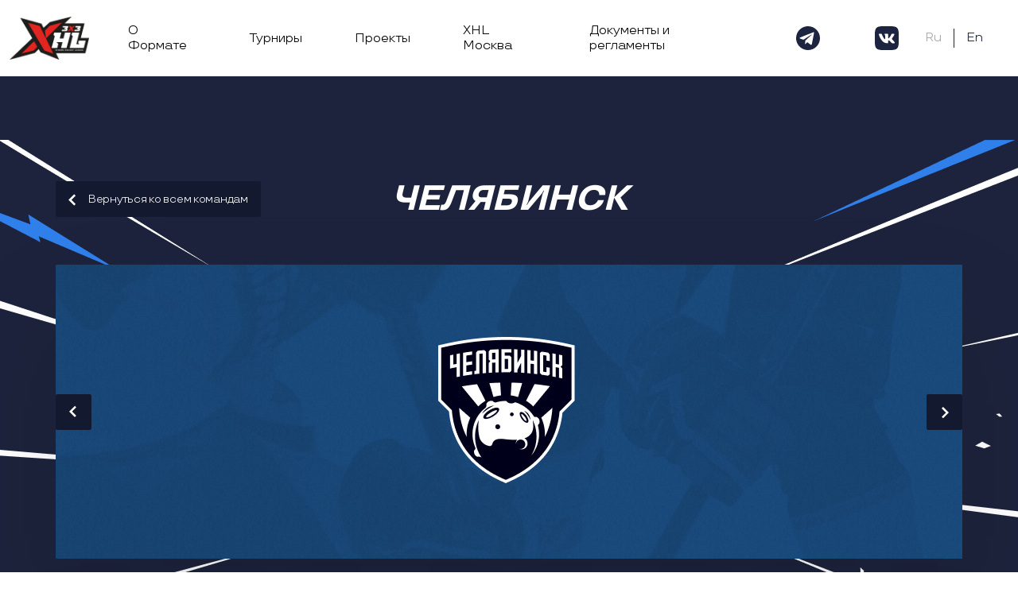

--- FILE ---
content_type: text/html; charset=UTF-8
request_url: https://xhl.ru/team/21/?TURNIR=890
body_size: 5931
content:
<!DOCTYPE html>
<html>
<head>

	<title>Официальный сайт чемпионата ФХР 3х3, кубок Лиги Ставок. Наши команды</title>
	<link rel="shortcut icon" type="image/x-icon" href="/local/templates/corp_services_gray/favicon.ico" />
	<link type="image/png" sizes="16x16" rel="icon" href="/local/templates/corp_services_gray/logo16.png">
	<link type="image/png" sizes="32x32" rel="icon" href="/local/templates/corp_services_gray/logo32.png">
	<link type="image/png" sizes="96x96" rel="icon" href="/local/templates/corp_services_graylogo96.png">
	<link type="image/png" sizes="120x120" rel="icon" href="/local/templates/corp_services_gray/logo120.png">
	<meta http-equiv='X-UA-Compatible' content='IE=Edge' />
	<meta name="viewport" content="width=device-width, initial-scale=1">
	<meta name="viewport" content="width=device-width, initial-scale=1">
	<meta http-equiv="Content-Type" content="text/html; charset=UTF-8" />
<meta name="robots" content="index, follow" />
<meta name="keywords" content="банк, вклады, кредиты, ипотека" />
<meta name="description" content="Официальный сайт чемпионата ФХР 3х3, кубок Лиги Ставок. Наши команды" />
<link href="/bitrix/cache/css/s1/corp_services_gray/page_f9affca87734744b35dae7f6de242eb3/page_f9affca87734744b35dae7f6de242eb3_v1.css?1727193858417" type="text/css"  rel="stylesheet" />
<link href="/bitrix/cache/css/s1/corp_services_gray/template_04b2944dda0493502a40d3379d9c6b7b/template_04b2944dda0493502a40d3379d9c6b7b_v1.css?17271921721557" type="text/css"  data-template-style="true" rel="stylesheet" />
<script type="text/javascript">var _ba = _ba || []; _ba.push(["aid", "23d897ea7206f8aa4c175bf65359c782"]); _ba.push(["host", "xhl.ru"]); (function() {var ba = document.createElement("script"); ba.type = "text/javascript"; ba.async = true;ba.src = (document.location.protocol == "https:" ? "https://" : "http://") + "bitrix.info/ba.js";var s = document.getElementsByTagName("script")[0];s.parentNode.insertBefore(ba, s);})();</script>


	
	<link href="/local/templates/corp_services_gray/css/bootstrap.min.css" rel="stylesheet">
	<link href="/local/templates/corp_services_gray/css/owl.carousel.css?time=1769064235" rel="stylesheet">
	<link href="/local/templates/corp_services_gray/css/owl.carousel2.css?time=1769064235" rel="stylesheet">
	<link href="/local/templates/corp_services_gray/css/owl.carousel4.css?time=1769064235" rel="stylesheet">
	<link href="/local/templates/corp_services_gray/css/jquery-ui.css" rel="stylesheet">
	<link href="/local/templates/corp_services_gray/css/jquery.countdown.css?time=1769064235" rel="stylesheet">
	<link href="/local/templates/corp_services_gray/css/playoff.css?time=1769064235" rel="stylesheet">
	<link href="/local/templates/corp_services_gray/css/default.css?time=1769064235" rel="stylesheet">
	<link href="/local/templates/corp_services_gray/css/add.css?time=1769064235" rel="stylesheet">
	
</head>
<body>
<div id="panel"></div>

<nav class="navbar navbar-expand-lg fixed-top">
    <div class="container-fluid">
      <a class="navbar-brand d-none d-lg-block" href="/"><img src="/local/templates/corp_services_gray/images/logo1009.png" /></a>
      
	<div class="col-lg-1 mob-menu d-xl-none">
		<div class="flex align-items-center">
			<div class="d-xl-none">
				<a class="nav-link" href="https://t.me/xhl_ru" target="_blank"><img src="/local/templates/corp_services_gray/images/tele.svg" /></a>
			</div>
			<div class="d-xl-none">
				<a class="nav-link" href="https://vk.com/xhlpro"><img src="/local/templates/corp_services_gray/images/upvk.svg" /></a>
			</div>	
			<!--div >
				<a class="nav-link" href="#"><img src="/local/templates/corp_services_gray/images/lupa.svg" /></a>
			</div-->	
			
		</div>
	  </div>
		
      <div class="collapse navbar-collapse" id="navbarsExample05">




<ul class="navbar-nav">




	
		<li class="nav-item"><a class="nav-link" href="/o_formate/">О Формате</a></li>

				<li class="nav-item dropdown">
			<a data-bs-toggle="dropdown" class="nav-link" href="javascript:;;">Турниры</a>
			<ul class="dropdown-menu" aria-labelledby="dropdownMenuButton1">
				<li><a class="dropdown-item" href="/tournaments/liga-stavok-city-cup-25-iyunya-2022-g/">Лига ставок CITY CUP 25 июня 2022 года</a></li>
				<li><a class="dropdown-item" href="/turnirs/liga-stavok-kubok-budushchego/">Лига ставок Кубок будущего</a></li>
				<li><a class="dropdown-item" href="/turnirs/chempionat-fkhr-3kh3-xhl-sochi/">Чемпионат ФХР 3х3 - XHL Сочи</a></li>

				<li><a class="dropdown-item" href="/tournaments/liga-stavok-city-cup-25-iyunya-2022-g/">Лига ставок CITY CUP 25 июня 2022 года</a></li>
				<li><a class="dropdown-item" href="/tournaments/kubok-ligi-stavok-12-14-iyunya-2022-g/">Кубок Лиги ставок 12-14 июня 2022 года</a></li>
			</ul>
		</li>
		<li class="nav-item dropdown">
			<a data-bs-toggle="dropdown" class="nav-link" href="javascript:;;">Проекты</a>
			<ul class="dropdown-menu" aria-labelledby="dropdownMenuButton1">
				<li><a class="dropdown-item" href="/festival/">Московский фестиваль хоккея 3 на 3</a></li>
				<li><a class="dropdown-item" href="/media_division/">XHL MEDIA DIVISION</a></li>
				<li><a class="dropdown-item" href="/10-avgusta-2023/">XHL Кубок Москвы</a></li>
			</ul>
		</li>
		


	
		<li class="nav-item"><a class="nav-link" href="/moscow/">XHL Москва</a></li>

			


	
		<li class="nav-item"><a class="nav-link" href="/docs/">Документы и регламенты</a></li>

			


	<li class="nav-item">

		<div class="d-none d-lg-block">

			<a class="nav-link" href="https://t.me/xhl_ru" target="_blank"><img src="/local/templates/corp_services_gray/images/tele.svg" /></a>

		</div>

	  </li>

	  

	  

	  <li class="nav-item">

		<div class="d-none d-lg-block">

			<a class="nav-link" href="https://vk.com/xhl_ru" target="_blank"><img src="/local/templates/corp_services_gray/images/upvk.svg" /></a>

		</div>	

	  </li>



</ul>

       
      </div>
	  
	  <a class="mob-link" href="/"><img src="/local/templates/corp_services_gray/images/logo1009.png" /></a>
	  
	  <div class="col-lg-1 mob-langs text-end">
		<div class="langs">
			
			<span  class="lang-ru" title="Ru">Ru</span>
				<a href="/en/team/21/?TURNIR=890" class="lang-en" >En</a>
			</div>
		<div>
			<button class="navbar-toggler" type="button" data-bs-toggle="collapse" data-bs-target="#navbarsExample05" aria-controls="navbarsExample05" aria-expanded="false" aria-label="Toggle navigation">
					<img src="/local/templates/corp_services_gray/images/menu.svg" />
			</button>
		</div>
	  </div>
	  
    </div>
</nav>
<div class="wrapper">


	<div class="d-lg-none py-4"></div>
	<div class="d-none d-lg-block py-5"></div>


			<div class="container ">
			<div class="row">
				<div class="col-lg-12">
	</div></div></div></div>
<div class="wrapper pr sec11">

<div class="teamback1 d-none d-xl-block"><img src="/local/templates/corp_services_gray/images/teamback1.png" /></div>
<div class="teamback2 d-none d-xl-block"><img src="/local/templates/corp_services_gray/images/teamback2.png" /></div>

	<div class="container py-5 px-0">
		<div class="row">
			<div class="col-lg-12">
					<div class="pb-5 pr">
				<a href="/team/?TURNIR=890" class="zuruck"><img src="/local/templates/corp_services_gray/images/zuruck.svg" />Вернуться ко всем командам</a>
			
				<h1>Челябинск</h1>
			</div>
		


<div class="news-detail">
	<div class="team_imgn">
			<div class="teamleft" style="position:absolute;left:0;">
			<a href="/team/20/?TURNIR=890"><img src="/local/templates/corp_services_gray/images/arr8.svg"></a>
		</div>	
		
			<div class="teamright" style="position:absolute;right:0;transform: rotate(180deg);">
			<a href="/team/8/?TURNIR=890"><img src="/local/templates/corp_services_gray/images/arr8.svg"></a>
		</div>	
		
	
			<div><img
			style="max-width:314px;"
			class="detail_picture"
			border="0"
			src="/upload/iblock/b5f/b5f0ea5bb4582881a67629d68e13ee7c.png"			
			alt="Челябинск"
			title="Челябинск"
			/></div>
		</div>

<div class="d-none d-xl-block pb-5">
	<div class="row">
				<div class="col-lg-3">
								<div class="team_memb" 
											style="background:#0D1120 url(/upload/iblock/216/m4h2b0tghyhrxlxnzfgwzsg4nsb50cpf.png);background-size:100% auto"
									>
				
				<div class="member_caption">
					<big>#52 Горохов Павел</big>
					
						<div style="margin-bottom:10px;">
						Возраст: 27 
						</div >
						<!--span class="divide"></span-->
						<div >
						Полевой						
						<span class="divide"></span>
						
						Хват Правый					</div >
				</div>	
				
				</div>				
			</div>
			
						<div class="col-lg-3">
								<div class="team_memb" 
											style="background:#0D1120 url(/local/templates/corp_services_gray/images/zagl.png) center center no-repeat;"
									>
				
				<div class="member_caption">
					<big>#99 Горбунов Сергей</big>
					
						<div style="margin-bottom:10px;">
						Возраст: 30 
						</div >
						<!--span class="divide"></span-->
						<div >
						Полевой						
						<span class="divide"></span>
						
						Хват Правый					</div >
				</div>	
				
				</div>				
			</div>
			
						<div class="col-lg-3">
								<div class="team_memb" 
											style="background:#0D1120 url(/upload/iblock/bd0/lfocsc1zsn3yq1p8acuyz9kuo94kftt7.png);background-size:100% auto"
									>
				
				<div class="member_caption">
					<big>#25 Дрожжин Дмитрий</big>
					
						<div style="margin-bottom:10px;">
						Возраст: 28 
						</div >
						<!--span class="divide"></span-->
						<div >
						Полевой						
						<span class="divide"></span>
						
						Хват Левый					</div >
				</div>	
				
				</div>				
			</div>
			
						<div class="col-lg-3">
								<div class="team_memb" 
											style="background:#0D1120 url(/upload/iblock/b54/0j9mu9rwrhi2i3gy69g5r29sqj3ce0ln.png);background-size:100% auto"
									>
				
				<div class="member_caption">
					<big>#91 Сироткин Юрий</big>
					
						<div style="margin-bottom:10px;">
						Возраст: 26 
						</div >
						<!--span class="divide"></span-->
						<div >
						Вратарь						
						<span class="divide"></span>
						
						Хват Левый					</div >
				</div>	
				
				</div>				
			</div>
			
						<div class="col-lg-3">
								<div class="team_memb" 
											style="background:#0D1120 url(/upload/iblock/1f0/h2namk311389nkuv1m9ew92c6whhid02.png);background-size:100% auto"
									>
				
				<div class="member_caption">
					<big>#61 Шляхтов Владислав</big>
					
						<div style="margin-bottom:10px;">
						Возраст: 28 
						</div >
						<!--span class="divide"></span-->
						<div >
						Полевой						
						<span class="divide"></span>
						
						Хват Левый					</div >
				</div>	
				
				</div>				
			</div>
			
						<div class="col-lg-3">
								<div class="team_memb" 
											style="background:#0D1120 url(/upload/iblock/f57/gstfmsfp3haqljfuknnfknsry3gtc1k4.png);background-size:100% auto"
									>
				
				<div class="member_caption">
					<big>#7 Глазунов Максим</big>
					
						<div style="margin-bottom:10px;">
						Возраст: 28 
						</div >
						<!--span class="divide"></span-->
						<div >
						Полевой						
						<span class="divide"></span>
						
						Хват Правый					</div >
				</div>	
				
				</div>				
			</div>
			
						<div class="col-lg-3">
								<div class="team_memb" 
											style="background:#0D1120 url(/upload/iblock/e30/tpoa5fjtx7s5kb9mqz6rxoap0fb8zyl2.png);background-size:100% auto"
									>
				
				<div class="member_caption">
					<big>#96 Мячев Дмитрий</big>
					
						<div style="margin-bottom:10px;">
						Возраст: 29 
						</div >
						<!--span class="divide"></span-->
						<div >
						Полевой						
						<span class="divide"></span>
						
						Хват Левый					</div >
				</div>	
				
				</div>				
			</div>
			
						<div class="col-lg-3">
								<div class="team_memb" 
											style="background:#0D1120 url(/upload/iblock/c5d/trr214shmmwsya4q2gj3ksxcvy0e280j.png);background-size:100% auto"
									>
				
				<div class="member_caption">
					<big>#39 Черепов Денис</big>
					
						<div style="margin-bottom:10px;">
						Возраст: 29 
						</div >
						<!--span class="divide"></span-->
						<div >
						Вратарь						
						<span class="divide"></span>
						
						Хват Правый					</div >
				</div>	
				
				</div>				
			</div>
			
						<div class="col-lg-3">
								<div class="team_memb" 
											style="background:#0D1120 url(/upload/iblock/6fc/tabnpdvo8x7ypmqfbss475xo9a4tce4d.png);background-size:100% auto"
									>
				
				<div class="member_caption">
					<big>#69 Муравьев Юрий</big>
					
						<div style="margin-bottom:10px;">
						Возраст: 27 
						</div >
						<!--span class="divide"></span-->
						<div >
						Полевой						
						<span class="divide"></span>
						
						Хват Левый					</div >
				</div>	
				
				</div>				
			</div>
			
						<div class="col-lg-3">
								<div class="team_memb" 
											style="background:#0D1120 url(/upload/iblock/921/vuxg3mrc53f8fpnu754q3i1j9mwjym4y.png);background-size:100% auto"
									>
				
				<div class="member_caption">
					<big>#17 Складниченко Николай</big>
					
						<div style="margin-bottom:10px;">
						Возраст: 31 
						</div >
						<!--span class="divide"></span-->
						<div >
						Полевой						
						<span class="divide"></span>
						
						Хват Левый					</div >
				</div>	
				
				</div>				
			</div>
			
						<div class="col-lg-3">
								<div class="team_memb" 
											style="background:#0D1120 url(/local/templates/corp_services_gray/images/zagl.png) center center no-repeat;"
									>
				
				<div class="member_caption">
					<big>#73 Траханов Денис  </big>
					
						<div style="margin-bottom:10px;">
						Возраст: 36 
						</div >
						<!--span class="divide"></span-->
						<div >
						Полевой						
						<span class="divide"></span>
						
						Хват Левый					</div >
				</div>	
				
				</div>				
			</div>
			
				
	</div>
</div>	

<div class="d-xl-none">
	<div class="owl-team owl-carousel owl-theme">
					
								<div class="team_memb" 
											style="background:#0D1120 url(/upload/iblock/216/m4h2b0tghyhrxlxnzfgwzsg4nsb50cpf.png) top center no-repeat;background-size:100% auto"
									>
				
				<div class="member_caption">
					<big>#52 Горохов Павел</big>
					<div  style="margin-bottom:10px;">
						Возраст: 27 
						</div >
						<!--span class="divide"></span-->
						<div >
						Полевой						
						<span class="divide"></span>
						
						Хват Правый					</div >
				
				</div>				
			</div>
			
						
								<div class="team_memb" 
											style="background:#0D1120 url(/local/templates/corp_services_gray/images/zagl.png) center center no-repeat;"
									>
				
				<div class="member_caption">
					<big>#99 Горбунов Сергей</big>
					<div  style="margin-bottom:10px;">
						Возраст: 30 
						</div >
						<!--span class="divide"></span-->
						<div >
						Полевой						
						<span class="divide"></span>
						
						Хват Правый					</div >
				
				</div>				
			</div>
			
						
								<div class="team_memb" 
											style="background:#0D1120 url(/upload/iblock/bd0/lfocsc1zsn3yq1p8acuyz9kuo94kftt7.png) top center no-repeat;background-size:100% auto"
									>
				
				<div class="member_caption">
					<big>#25 Дрожжин Дмитрий</big>
					<div  style="margin-bottom:10px;">
						Возраст: 28 
						</div >
						<!--span class="divide"></span-->
						<div >
						Полевой						
						<span class="divide"></span>
						
						Хват Левый					</div >
				
				</div>				
			</div>
			
						
								<div class="team_memb" 
											style="background:#0D1120 url(/upload/iblock/b54/0j9mu9rwrhi2i3gy69g5r29sqj3ce0ln.png) top center no-repeat;background-size:100% auto"
									>
				
				<div class="member_caption">
					<big>#91 Сироткин Юрий</big>
					<div  style="margin-bottom:10px;">
						Возраст: 26 
						</div >
						<!--span class="divide"></span-->
						<div >
						Вратарь						
						<span class="divide"></span>
						
						Хват Левый					</div >
				
				</div>				
			</div>
			
						
								<div class="team_memb" 
											style="background:#0D1120 url(/upload/iblock/1f0/h2namk311389nkuv1m9ew92c6whhid02.png) top center no-repeat;background-size:100% auto"
									>
				
				<div class="member_caption">
					<big>#61 Шляхтов Владислав</big>
					<div  style="margin-bottom:10px;">
						Возраст: 28 
						</div >
						<!--span class="divide"></span-->
						<div >
						Полевой						
						<span class="divide"></span>
						
						Хват Левый					</div >
				
				</div>				
			</div>
			
						
								<div class="team_memb" 
											style="background:#0D1120 url(/upload/iblock/f57/gstfmsfp3haqljfuknnfknsry3gtc1k4.png) top center no-repeat;background-size:100% auto"
									>
				
				<div class="member_caption">
					<big>#7 Глазунов Максим</big>
					<div  style="margin-bottom:10px;">
						Возраст: 28 
						</div >
						<!--span class="divide"></span-->
						<div >
						Полевой						
						<span class="divide"></span>
						
						Хват Правый					</div >
				
				</div>				
			</div>
			
						
								<div class="team_memb" 
											style="background:#0D1120 url(/upload/iblock/e30/tpoa5fjtx7s5kb9mqz6rxoap0fb8zyl2.png) top center no-repeat;background-size:100% auto"
									>
				
				<div class="member_caption">
					<big>#96 Мячев Дмитрий</big>
					<div  style="margin-bottom:10px;">
						Возраст: 29 
						</div >
						<!--span class="divide"></span-->
						<div >
						Полевой						
						<span class="divide"></span>
						
						Хват Левый					</div >
				
				</div>				
			</div>
			
						
								<div class="team_memb" 
											style="background:#0D1120 url(/upload/iblock/c5d/trr214shmmwsya4q2gj3ksxcvy0e280j.png) top center no-repeat;background-size:100% auto"
									>
				
				<div class="member_caption">
					<big>#39 Черепов Денис</big>
					<div  style="margin-bottom:10px;">
						Возраст: 29 
						</div >
						<!--span class="divide"></span-->
						<div >
						Вратарь						
						<span class="divide"></span>
						
						Хват Правый					</div >
				
				</div>				
			</div>
			
						
								<div class="team_memb" 
											style="background:#0D1120 url(/upload/iblock/6fc/tabnpdvo8x7ypmqfbss475xo9a4tce4d.png) top center no-repeat;background-size:100% auto"
									>
				
				<div class="member_caption">
					<big>#69 Муравьев Юрий</big>
					<div  style="margin-bottom:10px;">
						Возраст: 27 
						</div >
						<!--span class="divide"></span-->
						<div >
						Полевой						
						<span class="divide"></span>
						
						Хват Левый					</div >
				
				</div>				
			</div>
			
						
								<div class="team_memb" 
											style="background:#0D1120 url(/upload/iblock/921/vuxg3mrc53f8fpnu754q3i1j9mwjym4y.png) top center no-repeat;background-size:100% auto"
									>
				
				<div class="member_caption">
					<big>#17 Складниченко Николай</big>
					<div  style="margin-bottom:10px;">
						Возраст: 31 
						</div >
						<!--span class="divide"></span-->
						<div >
						Полевой						
						<span class="divide"></span>
						
						Хват Левый					</div >
				
				</div>				
			</div>
			
						
								<div class="team_memb" 
											style="background:#0D1120 url(/local/templates/corp_services_gray/images/zagl.png) center center no-repeat;"
									>
				
				<div class="member_caption">
					<big>#73 Траханов Денис  </big>
					<div  style="margin-bottom:10px;">
						Возраст: 36 
						</div >
						<!--span class="divide"></span-->
						<div >
						Полевой						
						<span class="divide"></span>
						
						Хват Левый					</div >
				
				</div>				
			</div>
			
					
	</div>
	
	<div class="pt-4 text-center">			
		<a class="s8prev cl1" href="javascript:void(0);"><img src="/local/templates/corp_services_gray/images/arr8.svg"></a>
		<a class="s8next cl1" href="javascript:void(0);"><img src="/local/templates/corp_services_gray/images/arr8.svg"></a>
	</div>
	
</div>
</div>

			</div></div></div>
	</div>


<footer>
			<div class="container">
			<div class="row">
				<div class="col-lg-4 f1">
					<div class="d-flex align-items-center">
						<div>
							<img src="/local/templates/corp_services_gray/images/logo1009.png" style="max-width:150px;"/>
						</div>
						<div class="xm-head">
						Xtreme hockey<br/> league

						</div>		
					</div>
				</div>
				<!--div class="col-lg-5 f2"><a href="/pa33.pdf?time=1769064235" class="regla">Положение о проведении акции на турнире 10 августа 2023 г.</a></div-->
				
			</div>
			<div>
				<div class="row">
	<div class="col-lg-4">
					



<ul class="navbar-nav-bottom">




	
		<li class="nav-item"><a href="/o_formate/">О Формате</a></li>

				<li class="nav-item">
			<a onclick="$('#m1').toggle()" href="javascript:;;">Турниры <svg width="11" height="11" viewBox="0 0 11 11" fill="none" xmlns="http://www.w3.org/2000/svg">
<path d="M0.146451 3.35357L5.14658 8.35357C5.24032 8.44733 5.36752 8.5 5.50012 8.5C5.63275 8.5 5.75992 8.4473 5.85368 8.35353L10.8536 3.35353C11.0488 3.15827 11.0488 2.8417 10.8536 2.64643C10.6583 2.4512 10.3417 2.45117 10.1465 2.64643L5.50012 7.29287L0.853551 2.64643C0.755918 2.5488 0.627951 2.5 0.499985 2.5C0.372018 2.5 0.244051 2.5488 0.146418 2.64647C-0.0488157 2.84173 -0.0488148 3.1583 0.146451 3.35357Z" fill="white"/>
</svg>
</a>
			<ul aria-labelledby="dropdownMenuButton1" style="padding:0;padding-top:15px;display:none" id="m1">
				<li><a href="/tournaments/liga-stavok-city-cup-25-iyunya-2022-g/">Лига ставок CITY CAP 25 июня 2022 года</a></li>
				<li><a href="/turnirs/liga-stavok-kubok-budushchego/">Лига ставок Кубок будущего</a></li>
				<li><a href="/turnirs/chempionat-fkhr-3kh3-xhl-sochi/">Чемпионат ФХР 3х3 - XHL Сочи</a></li>
				<li><a href="/tournaments/liga-stavok-city-cup-25-iyunya-2022-g/">Лига ставок CITY CAP 25 июня 2022 года</a></li>
				<li><a href="/tournaments/kubok-ligi-stavok-12-14-iyunya-2022-g/">Кубок Лиги ставок 12-14 июня 2022 года</a></li>
			</ul>
		</li>
		<li class="nav-item dropdown">
			<a onclick="$('#m2').toggle()" href="javascript:;;">Проекты <svg width="11" height="11" viewBox="0 0 11 11" fill="none" xmlns="http://www.w3.org/2000/svg">
<path d="M0.146451 3.35357L5.14658 8.35357C5.24032 8.44733 5.36752 8.5 5.50012 8.5C5.63275 8.5 5.75992 8.4473 5.85368 8.35353L10.8536 3.35353C11.0488 3.15827 11.0488 2.8417 10.8536 2.64643C10.6583 2.4512 10.3417 2.45117 10.1465 2.64643L5.50012 7.29287L0.853551 2.64643C0.755918 2.5488 0.627951 2.5 0.499985 2.5C0.372018 2.5 0.244051 2.5488 0.146418 2.64647C-0.0488157 2.84173 -0.0488148 3.1583 0.146451 3.35357Z" fill="white"/>
</svg>
</a>
			<ul aria-labelledby="dropdownMenuButton1" style="padding:0;padding-top:15px;display:none" id="m2">
				<li><a href="/festival/">Московский фестиваль хоккея 3 на 3</a></li>
				<li><a href="/media_division/">XHL MEDIA DIVISION</a></li>
				<li><a href="/moscow/">XHL Кубок Москвы</a></li>
			</ul>
		</li>
		


	
		<li class="nav-item"><a href="/moscow/">XHL Москва</a></li>

			


	
		<li class="nav-item"><a href="/docs/">Документы и регламенты</a></li>

			





</ul>

					</div>
					<div class="col-lg-8 mob_column" style="justify-content:space-between;align-items:center;display:flex;">
						<div><img src="/local/templates/corp_services_gray/images/030923/1/4.png" /></div>
						<div><img src="/local/templates/corp_services_gray/images/030923/1/1.png" /></div>
						<div><img src="/local/templates/corp_services_gray/images/030923/1/2.png" /></div>
						<div><img src="/local/templates/corp_services_gray/images/030923/1/3.png" /></div>						
					</div>	
				</div>	
			</div>
			<div>
				<div class="row">
					<div class="col-lg-3 pt-4">					
						<strong>Email:</strong> 
						<a href="mailto:info@xhl.ru" class="email">info@xhl.ru</s>
						<a href="https://vk.com/xhl_ru" target="_blank" class="soc"><img src="/local/templates/corp_services_gray/images/vk.png"/></s>
						<a href="https://t.me/xhl_ru" target="_blank" class="soc"><img src="/local/templates/corp_services_gray/images/teleg.png"/></a>
						
					</div>
				</div>	
			</div>
		</div>
	</footer>

	
	<!--div class="d-none d-xl-block hock3" style="bottom:20%"><img src="/local/templates/corp_services_gray/images/vec11.png"/></div>
	<div class="d-none d-xl-block hock4" style="bottom:20%"><img src="/local/templates/corp_services_gray/images/vec12.png"/></div-->

<script src="/local/templates/corp_services_gray/js/jquery.js"></script>
<script src="/local/templates/corp_services_gray/js/bootstrap.bundle.min.js"></script>
<script src="/local/templates/corp_services_gray/js/owl.carousel.js"></script>
<script src="/local/templates/corp_services_gray/js/jquery.touchSwipe.min.js"></script>
<script src="/local/templates/corp_services_gray/js/jquery.inputmask.min.js"></script>
<script type="text/javascript" src="/local/templates/corp_services_gray/js/jquery.plugin.js"></script>
<script src="/local/templates/corp_services_gray/js/jquery.countdown.min.js"></script>
<script type="text/javascript" src="/local/templates/corp_services_gray/js/jquery.countdown-ru.js"></script>
<script src="/local/templates/corp_services_gray/js/jquery-ui.min.js"></script>
<script src="/local/templates/corp_services_gray/js/datepicker-ru.js"></script>
<script src="/local/templates/corp_services_gray/js/main.js?time=1769064235"></script>


<div class="modal fade" id="playModal" tabindex="-1" aria-labelledby="exampleModalLabel" aria-hidden="true">
  <div class="modal-dialog media-window">
    <div class="modal-content px-0 py-0">
		<!--button type="button" class="btn-close" data-bs-dismiss="modal" aria-label="Закрыть"></button-->
		<a href="javascript:;;" onclick="$('.play-out').html('');" class="btn-close" data-bs-dismiss="modal"><img src="/local/templates/corp_services_gray/images/close.svg" /></a>
      <div class="modal-body text-center pr">
	  
		<div class="owl2prev owl2s" style="">
			<a href="javascript:;;"><img src="/local/templates/corp_services_gray/images/arr8.svg"></a>
		</div>
	  
	  
		<div class="play-out">
			
		</div>
		
		<div class="owl2next owl2s" style="">
			<a href="javascript:;;"><img src="/local/templates/corp_services_gray/images/arr8.svg"></a>
		</div>
		
      </div>      
    </div>
  </div>
</div>

<div class="modal fade" id="feedModal" tabindex="-1" aria-labelledby="exampleModalLabel" aria-hidden="true">
  <div class="modal-dialog match-window">
    <div class="modal-content">
		<!--button type="button" class="btn-close" data-bs-dismiss="modal" aria-label="Закрыть"></button-->
		<a href="javascript:;;" class="btn-close" data-bs-dismiss="modal"><img src="/local/templates/corp_services_gray/images/close.svg" /></a>
      <div class="modal-body text-center" style="color:#fff">
		<strong>Спасибо, ваше обращение принято</strong>
        <br/><br/>Мы свяжемся с вами в ближайшее время!
      </div>
      
    </div>
  </div>
</div>


<div class="modal fade" id="exampleModal" tabindex="-1" aria-labelledby="exampleModalLabel" aria-hidden="true">
  <div class="modal-dialog match-window">
    <div class="modal-content">
		<h2 class="d-lg-none">МАТЧ-ЦЕНТР</h2>
		<!--button type="button" class="btn-close" data-bs-dismiss="modal" aria-label="Закрыть"></button-->
		<a href="javascript:;;" class="btn-close" data-bs-dismiss="modal"><img src="/local/templates/corp_services_gray/images/close.svg" /></a>
      <div class="modal-body mc2">
		
        
      </div>
      
    </div>
  </div>
</div>

<div class="modal fade" id="teamModal" tabindex="-1" aria-labelledby="exampleModalLabel" aria-hidden="true">
  <div class="modal-dialog match-window">
    <div class="modal-content">
		<!--a href="javascript:;;" class="btn-close" data-bs-dismiss="modal"><img src="/local/templates/corp_services_gray/images/close.svg" /></a-->
      <div class="modal-body">
		<div class="container command">
			
		</div>
        
      </div>
      
    </div>
  </div>
</div>

<!-- Yandex.Metrika counter -->
<script type="text/javascript" >
   (function(m,e,t,r,i,k,a){m[i]=m[i]||function(){(m[i].a=m[i].a||[]).push(arguments)};
   m[i].l=1*new Date();k=e.createElement(t),a=e.getElementsByTagName(t)[0],k.async=1,k.src=r,a.parentNode.insertBefore(k,a)})
   (window, document, "script", "https://mc.yandex.ru/metrika/tag.js", "ym");

   ym(89050384, "init", {
        clickmap:true,
        trackLinks:true,
        accurateTrackBounce:true,
        webvisor:true
   });
</script>
<noscript><div><img src="https://mc.yandex.ru/watch/89050384" style="position:absolute; left:-9999px;" alt="" /></div></noscript>
<!-- /Yandex.Metrika counter -->

  </body>
</html>

--- FILE ---
content_type: text/css
request_url: https://xhl.ru/bitrix/cache/css/s1/corp_services_gray/page_f9affca87734744b35dae7f6de242eb3/page_f9affca87734744b35dae7f6de242eb3_v1.css?1727193858417
body_size: 122
content:


/* Start:/local/templates/corp_services_gray/components/bitrix/news/team/bitrix/news.detail/.default/style.css?1654894310155*/
div.news-detail
{
	word-wrap: break-word;
}
div.news-detail img.detail_picture
{
	float:left;
	margin:0 8px 6px 1px;
}
.news-date-time
{
	color:#486DAA;
}

/* End */
/* /local/templates/corp_services_gray/components/bitrix/news/team/bitrix/news.detail/.default/style.css?1654894310155 */


--- FILE ---
content_type: text/css
request_url: https://xhl.ru/local/templates/corp_services_gray/css/owl.carousel2.css?time=1769064235
body_size: 1419
content:
/**
 * Owl Carousel v2.3.4
 * Copyright 2013-2018 David Deutsch
 * Licensed under: SEE LICENSE IN https://github.com/OwlCarousel2/OwlCarousel2/blob/master/LICENSE
 */
/*
 *  Owl Carousel - Core
 */
.owl-carousel2 {
  display: none;
  width: 100%;
  -webkit-tap-highlight-color: transparent;
  /* position relative and z-index fix webkit rendering fonts issue */
  position: relative;
  z-index: 1; }
  .owl-carousel2 .owl-stage {
    position: relative;
    -ms-touch-action: pan-Y;
    touch-action: manipulation;
    -moz-backface-visibility: hidden;
    /* fix firefox animation glitch */ }
  .owl-carousel2 .owl-stage:after {
    content: ".";
    display: block;
    clear: both;
    visibility: hidden;
    line-height: 0;
    height: 0; }
  .owl-carousel2 .owl-stage-outer {
    position: relative;
    overflow: hidden;
    /* fix for flashing background */
    -webkit-transform: translate3d(0px, 0px, 0px); }
  .owl-carousel2 .owl-wrapper,
  .owl-carousel2 .owl-item {
    -webkit-backface-visibility: hidden;
    -moz-backface-visibility: hidden;
    -ms-backface-visibility: hidden;
    -webkit-transform: translate3d(0, 0, 0);
    -moz-transform: translate3d(0, 0, 0);
    -ms-transform: translate3d(0, 0, 0); }
  .owl-carousel2 .owl-item {
    position: relative;
    min-height: 1px;
    float: left;
    -webkit-backface-visibility: hidden;
    -webkit-tap-highlight-color: transparent;
    -webkit-touch-callout: none; }

  .owl-carousel2 .owl-nav.disabled,
  .owl-carousel2 .owl-dots.disabled {
    display: none; }
  .owl-carousel2 .owl-nav .owl-prev,
  .owl-carousel2 .owl-nav .owl-next,
  .owl-carousel2 .owl-dot {
    cursor: pointer;
    -webkit-user-select: none;
    -khtml-user-select: none;
    -moz-user-select: none;
    -ms-user-select: none;
    user-select: none; }
  .owl-carousel2 .owl-nav button.owl-prev,
  .owl-carousel2 .owl-nav button.owl-next,
  .owl-carousel2 button.owl-dot {
    background: none;
    color: inherit;
    border: none;
    padding: 0 !important;
    font: inherit; }
  .owl-carousel2.owl-loaded {
    display: block; }
  .owl-carousel2.owl-loading {
    opacity: 0;
    display: block; }
  .owl-carousel2.owl-hidden {
    opacity: 0; }
  .owl-carousel2.owl-refresh .owl-item {
    visibility: hidden; }
  .owl-carousel2.owl-drag .owl-item {
    -ms-touch-action: pan-y;
        touch-action: pan-y;
    -webkit-user-select: none;
    -moz-user-select: none;
    -ms-user-select: none;
    user-select: none; }
  .owl-carousel2.owl-grab {
    cursor: move;
    cursor: grab; }
  .owl-carousel2.owl-rtl {
    direction: rtl; }
  .owl-carousel2.owl-rtl .owl-item {
    float: right; }

/* No Js */
.no-js .owl-carousel2 {
  display: block; }

/*
 *  Owl Carousel - Animate Plugin
 */
.owl-carousel2 .animated {
  animation-duration: 1000ms;
  animation-fill-mode: both; }

.owl-carousel2 .owl-animated-in {
  z-index: 0; }

.owl-carousel2 .owl-animated-out {
  z-index: 1; }

.owl-carousel2 .fadeOut {
  animation-name: fadeOut; }

@keyframes fadeOut {
  0% {
    opacity: 1; }
  100% {
    opacity: 0; } }

/*
 * 	Owl Carousel - Auto Height Plugin
 */
.owl-height {
  transition: height 500ms ease-in-out; }

/*
 * 	Owl Carousel - Lazy Load Plugin
 */
.owl-carousel2 .owl-item {
  /**
			This is introduced due to a bug in IE11 where lazy loading combined with autoheight plugin causes a wrong
			calculation of the height of the owl-item that breaks page layouts
		 */ }
  .owl-carousel2 .owl-item .owl-lazy {
    opacity: 0;
    transition: opacity 400ms ease; }
  .owl-carousel2 .owl-item .owl-lazy[src^=""], .owl-carousel2 .owl-item .owl-lazy:not([src]) {
    max-height: 0; }
  .owl-carousel2 .owl-item img.owl-lazy {
    transform-style: preserve-3d; }

/*
 * 	Owl Carousel - Video Plugin
 */
.owl-carousel2 .owl-video-wrapper {
  position: relative;
  height: 100%;
  background: #000; }

.owl-carousel2 .owl-video-play-icon {
  position: absolute;
  height: 80px;
  width: 80px;
  left: 50%;
  top: 50%;
  margin-left: -40px;
  margin-top: -40px;
  background: url("owl.video.play.png") no-repeat;
  cursor: pointer;
  z-index: 1;
  -webkit-backface-visibility: hidden;
  transition: transform 100ms ease; }

.owl-carousel2 .owl-video-play-icon:hover {
  -ms-transform: scale(1.3, 1.3);
      transform: scale(1.3, 1.3); }

.owl-carousel2 .owl-video-playing .owl-video-tn,
.owl-carousel2 .owl-video-playing .owl-video-play-icon {
  display: none; }

.owl-carousel2 .owl-video-tn {
  opacity: 0;
  height: 100%;
  background-position: center center;
  background-repeat: no-repeat;
  background-size: contain;
  transition: opacity 400ms ease; }

.owl-carousel2 .owl-video-frame {
  position: relative;
  z-index: 1;
  height: 100%;
  width: 100%; }


--- FILE ---
content_type: text/css
request_url: https://xhl.ru/local/templates/corp_services_gray/css/owl.carousel4.css?time=1769064235
body_size: 3037
content:
/**
 * Owl Carousel v2.3.4
 * Copyright 2013-2018 David Deutsch
 * Licensed under: SEE LICENSE IN https://github.com/OwlCarousel2/OwlCarousel2/blob/master/LICENSE
 */
/*
 *  Owl Carousel - Core
 */
.owl-carousel23 {
  display: none;
  width: 100%;
  -webkit-tap-highlight-color: transparent;
  /* position relative and z-index fix webkit rendering fonts issue */
  position: relative;
  z-index: 1; }
  .owl-carousel23 .owl-stage {
    position: relative;
    -ms-touch-action: pan-Y;
    touch-action: manipulation;
    -moz-backface-visibility: hidden;
    /* fix firefox animation glitch */ }
  .owl-carousel23 .owl-stage:after {
    content: ".";
    display: block;
    clear: both;
    visibility: hidden;
    line-height: 0;
    height: 0; }
  .owl-carousel23 .owl-stage-outer {
    position: relative;
    overflow: hidden;
    /* fix for flashing background */
    -webkit-transform: translate3d(0px, 0px, 0px); }
  .owl-carousel23 .owl-wrapper,
  .owl-carousel23 .owl-item {
    -webkit-backface-visibility: hidden;
    -moz-backface-visibility: hidden;
    -ms-backface-visibility: hidden;
    -webkit-transform: translate3d(0, 0, 0);
    -moz-transform: translate3d(0, 0, 0);
    -ms-transform: translate3d(0, 0, 0); }
  .owl-carousel23 .owl-item {
    position: relative;
    min-height: 1px;
    float: left;
    -webkit-backface-visibility: hidden;
    -webkit-tap-highlight-color: transparent;
    -webkit-touch-callout: none; }

  .owl-carousel23 .owl-nav.disabled,
  .owl-carousel23 .owl-dots.disabled {
    display: none; }
  .owl-carousel23 .owl-nav .owl-prev,
  .owl-carousel23 .owl-nav .owl-next,
  .owl-carousel23 .owl-dot {
    cursor: pointer;
    -webkit-user-select: none;
    -khtml-user-select: none;
    -moz-user-select: none;
    -ms-user-select: none;
    user-select: none; }
  .owl-carousel23 .owl-nav button.owl-prev,
  .owl-carousel23 .owl-nav button.owl-next,
  .owl-carousel23 button.owl-dot {
    background: none;
    color: inherit;
    border: none;
    padding: 0 !important;
    font: inherit; }
  .owl-carousel23.owl-loaded {
    display: block; }
  .owl-carousel23.owl-loading {
    opacity: 0;
    display: block; }
  .owl-carousel23.owl-hidden {
    opacity: 0; }
  .owl-carousel23.owl-refresh .owl-item {
    visibility: hidden; }
  .owl-carousel23.owl-drag .owl-item {
    -ms-touch-action: pan-y;
        touch-action: pan-y;
    -webkit-user-select: none;
    -moz-user-select: none;
    -ms-user-select: none;
    user-select: none; }
  .owl-carousel23.owl-grab {
    cursor: move;
    cursor: grab; }
  .owl-carousel23.owl-rtl {
    direction: rtl; }
  .owl-carousel23.owl-rtl .owl-item {
    float: right; }

/* No Js */
.no-js .owl-carousel23 {
  display: block; }

/*
 *  Owl Carousel - Animate Plugin
 */
.owl-carousel23 .animated {
  animation-duration: 1000ms;
  animation-fill-mode: both; }

.owl-carousel23 .owl-animated-in {
  z-index: 0; }

.owl-carousel23 .owl-animated-out {
  z-index: 1; }

.owl-carousel23 .fadeOut {
  animation-name: fadeOut; }

@keyframes fadeOut {
  0% {
    opacity: 1; }
  100% {
    opacity: 0; } }

/*
 * 	Owl Carousel - Auto Height Plugin
 */
.owl-height {
  transition: height 500ms ease-in-out; }

/*
 * 	Owl Carousel - Lazy Load Plugin
 */
.owl-carousel23 .owl-item {
  /**
			This is introduced due to a bug in IE11 where lazy loading combined with autoheight plugin causes a wrong
			calculation of the height of the owl-item that breaks page layouts
		 */ }
  .owl-carousel23 .owl-item .owl-lazy {
    opacity: 0;
    transition: opacity 400ms ease; }
  .owl-carousel23 .owl-item .owl-lazy[src^=""], .owl-carousel23 .owl-item .owl-lazy:not([src]) {
    max-height: 0; }
  .owl-carousel23 .owl-item img.owl-lazy {
    transform-style: preserve-3d; }

/*
 * 	Owl Carousel - Video Plugin
 */
.owl-carousel23 .owl-video-wrapper {
  position: relative;
  height: 100%;
  background: #000; }

.owl-carousel23 .owl-video-play-icon {
  position: absolute;
  height: 80px;
  width: 80px;
  left: 50%;
  top: 50%;
  margin-left: -40px;
  margin-top: -40px;
  background: url("owl.video.play.png") no-repeat;
  cursor: pointer;
  z-index: 1;
  -webkit-backface-visibility: hidden;
  transition: transform 100ms ease; }

.owl-carousel23 .owl-video-play-icon:hover {
  -ms-transform: scale(1.3, 1.3);
      transform: scale(1.3, 1.3); }

.owl-carousel23 .owl-video-playing .owl-video-tn,
.owl-carousel23 .owl-video-playing .owl-video-play-icon {
  display: none; }

.owl-carousel23 .owl-video-tn {
  opacity: 0;
  height: 100%;
  background-position: center center;
  background-repeat: no-repeat;
  background-size: contain;
  transition: opacity 400ms ease; }

.owl-carousel23 .owl-video-frame {
  position: relative;
  z-index: 1;
  height: 100%;
  width: 100%; }


  .owl-carousel-top-news {
    display: none;
    width: 100%;
    -webkit-tap-highlight-color: transparent;
    /* position relative and z-index fix webkit rendering fonts issue */
    position: relative;
    z-index: 1; }
    .owl-carousel-top-news .owl-stage {
      position: relative;
      -ms-touch-action: pan-Y;
      touch-action: manipulation;
      -moz-backface-visibility: hidden;
      /* fix firefox animation glitch */ }
    .owl-carousel-top-news .owl-stage:after {
      content: ".";
      display: block;
      clear: both;
      visibility: hidden;
      line-height: 0;
      height: 0; }
    .owl-carousel-top-news .owl-stage-outer {
      position: relative;
      overflow: hidden;
      /* fix for flashing background */
      -webkit-transform: translate3d(0px, 0px, 0px); }
    .owl-carousel-top-news .owl-wrapper,
    .owl-carousel-top-news .owl-item {
      -webkit-backface-visibility: hidden;
      -moz-backface-visibility: hidden;
      -ms-backface-visibility: hidden;
      -webkit-transform: translate3d(0, 0, 0);
      -moz-transform: translate3d(0, 0, 0);
      -ms-transform: translate3d(0, 0, 0); }
    .owl-carousel-top-news .owl-item {
      position: relative;
      min-height: 1px;
      float: left;
      -webkit-backface-visibility: hidden;
      -webkit-tap-highlight-color: transparent;
      -webkit-touch-callout: none; }
  
    .owl-carousel-top-news .owl-nav.disabled,
    .owl-carousel-top-news .owl-dots.disabled {
      display: none; }
    .owl-carousel-top-news .owl-nav .owl-prev,
    .owl-carousel-top-news .owl-nav .owl-next,
    .owl-carousel-top-news .owl-dot {
      cursor: pointer;
      -webkit-user-select: none;
      -khtml-user-select: none;
      -moz-user-select: none;
      -ms-user-select: none;
      user-select: none; }
    .owl-carousel-top-news .owl-nav button.owl-prev,
    .owl-carousel-top-news .owl-nav button.owl-next,
    .owl-carousel-top-news button.owl-dot {
      background: none;
      color: inherit;
      border: none;
      padding: 0 !important;
      font: inherit; }
    .owl-carousel-top-news.owl-loaded {
      display: block; }
    .owl-carousel-top-news.owl-loading {
      opacity: 0;
      display: block; }
    .owl-carousel-top-news.owl-hidden {
      opacity: 0; }
    .owl-carousel-top-news.owl-refresh .owl-item {
      visibility: hidden; }
    .owl-carousel-top-news.owl-drag .owl-item {
      -ms-touch-action: pan-y;
          touch-action: pan-y;
      -webkit-user-select: none;
      -moz-user-select: none;
      -ms-user-select: none;
      user-select: none; }
    .owl-carousel-top-news.owl-grab {
      cursor: move;
      cursor: grab; }
    .owl-carousel-top-news.owl-rtl {
      direction: rtl; }
    .owl-carousel-top-news.owl-rtl .owl-item {
      float: right; }
  
  /* No Js */
  .no-js .owl-carousel-top-news {
    display: block; }
  
  /*
   *  Owl Carousel - Animate Plugin
   */
  .owl-carousel-top-news .animated {
    animation-duration: 1000ms;
    animation-fill-mode: both; }
  
  .owl-carousel-top-news .owl-animated-in {
    z-index: 0; }
  
  .owl-carousel-top-news .owl-animated-out {
    z-index: 1; }
  
  .owl-carousel-top-news .fadeOut {
    animation-name: fadeOut; }
  
  @keyframes fadeOut {
    0% {
      opacity: 1; }
    100% {
      opacity: 0; } }
  
  /*
   * 	Owl Carousel - Auto Height Plugin
   */
  .owl-height {
    transition: height 500ms ease-in-out; }
  
  /*
   * 	Owl Carousel - Lazy Load Plugin
   */
  .owl-carousel-top-news .owl-item {
    /**
        This is introduced due to a bug in IE11 where lazy loading combined with autoheight plugin causes a wrong
        calculation of the height of the owl-item that breaks page layouts
       */ }
    .owl-carousel-top-news .owl-item .owl-lazy {
      opacity: 0;
      transition: opacity 400ms ease; }
    .owl-carousel-top-news .owl-item .owl-lazy[src^=""], .owl-carousel-top-news .owl-item .owl-lazy:not([src]) {
      max-height: 0; }
    .owl-carousel-top-news .owl-item img.owl-lazy {
      transform-style: preserve-3d; }
  
  /*
   * 	Owl Carousel - Video Plugin
   */
  .owl-carousel-top-news .owl-video-wrapper {
    position: relative;
    height: 100%;
    background: #000; }
  
  .owl-carousel-top-news .owl-video-play-icon {
    position: absolute;
    height: 80px;
    width: 80px;
    left: 50%;
    top: 50%;
    margin-left: -40px;
    margin-top: -40px;
    background: url("owl.video.play.png") no-repeat;
    cursor: pointer;
    z-index: 1;
    -webkit-backface-visibility: hidden;
    transition: transform 100ms ease; }
  
  .owl-carousel-top-news .owl-video-play-icon:hover {
    -ms-transform: scale(1.3, 1.3);
        transform: scale(1.3, 1.3); }
  
  .owl-carousel-top-news .owl-video-playing .owl-video-tn,
  .owl-carousel-top-news .owl-video-playing .owl-video-play-icon {
    display: none; }
  
  .owl-carousel-top-news .owl-video-tn {
    opacity: 0;
    height: 100%;
    background-position: center center;
    background-repeat: no-repeat;
    background-size: contain;
    transition: opacity 400ms ease; }
  
  .owl-carousel-top-news .owl-video-frame {
    position: relative;
    z-index: 1;
    height: 100%;
    width: 100%; }
  



    .owl-carousel25 {
      display: none;
      width: 100%;
      -webkit-tap-highlight-color: transparent;
      /* position relative and z-index fix webkit rendering fonts issue */
      position: relative;
      z-index: 1; }
      .owl-carousel25 .owl-stage {
        position: relative;
        -ms-touch-action: pan-Y;
        touch-action: manipulation;
        -moz-backface-visibility: hidden;
        /* fix firefox animation glitch */ }
      .owl-carousel25 .owl-stage:after {
        content: ".";
        display: block;
        clear: both;
        visibility: hidden;
        line-height: 0;
        height: 0; }
      .owl-carousel25 .owl-stage-outer {
        position: relative;
        overflow: hidden;
        /* fix for flashing background */
        -webkit-transform: translate3d(0px, 0px, 0px); }
      .owl-carousel25 .owl-wrapper,
      .owl-carousel25 .owl-item {
        -webkit-backface-visibility: hidden;
        -moz-backface-visibility: hidden;
        -ms-backface-visibility: hidden;
        -webkit-transform: translate3d(0, 0, 0);
        -moz-transform: translate3d(0, 0, 0);
        -ms-transform: translate3d(0, 0, 0); }
      .owl-carousel25 .owl-item {
        position: relative;
        min-height: 1px;
        float: left;
        -webkit-backface-visibility: hidden;
        -webkit-tap-highlight-color: transparent;
        -webkit-touch-callout: none; }
    
      .owl-carousel25 .owl-nav.disabled,
      .owl-carousel25 .owl-dots.disabled {
        display: none; }
      .owl-carousel25 .owl-nav .owl-prev,
      .owl-carousel25 .owl-nav .owl-next,
      .owl-carousel25 .owl-dot {
        cursor: pointer;
        -webkit-user-select: none;
        -khtml-user-select: none;
        -moz-user-select: none;
        -ms-user-select: none;
        user-select: none; }
      .owl-carousel25 .owl-nav button.owl-prev,
      .owl-carousel25 .owl-nav button.owl-next,
      .owl-carousel25 button.owl-dot {
        background: none;
        color: inherit;
        border: none;
        padding: 0 !important;
        font: inherit; }
      .owl-carousel25.owl-loaded {
        display: block; }
      .owl-carousel25.owl-loading {
        opacity: 0;
        display: block; }
      .owl-carousel25.owl-hidden {
        opacity: 0; }
      .owl-carousel25.owl-refresh .owl-item {
        visibility: hidden; }
      .owl-carousel25.owl-drag .owl-item {
        -ms-touch-action: pan-y;
            touch-action: pan-y;
        -webkit-user-select: none;
        -moz-user-select: none;
        -ms-user-select: none;
        user-select: none; }
      .owl-carousel25.owl-grab {
        cursor: move;
        cursor: grab; }
      .owl-carousel25.owl-rtl {
        direction: rtl; }
      .owl-carousel25.owl-rtl .owl-item {
        float: right; }
    
    /* No Js */
    .no-js .owl-carousel25 {
      display: block; }
    
    /*
     *  Owl Carousel - Animate Plugin
     */
    .owl-carousel25 .animated {
      animation-duration: 1000ms;
      animation-fill-mode: both; }
    
    .owl-carousel25 .owl-animated-in {
      z-index: 0; }
    
    .owl-carousel25 .owl-animated-out {
      z-index: 1; }
    
    .owl-carousel25 .fadeOut {
      animation-name: fadeOut; }
    
    @keyframes fadeOut {
      0% {
        opacity: 1; }
      100% {
        opacity: 0; } }
    
    /*
     * 	Owl Carousel - Auto Height Plugin
     */
    .owl-height {
      transition: height 500ms ease-in-out; }
    
    /*
     * 	Owl Carousel - Lazy Load Plugin
     */
    .owl-carousel25 .owl-item {
      /**
          This is introduced due to a bug in IE11 where lazy loading combined with autoheight plugin causes a wrong
          calculation of the height of the owl-item that breaks page layouts
         */ }
      .owl-carousel25 .owl-item .owl-lazy {
        opacity: 0;
        transition: opacity 400ms ease; }
      .owl-carousel25 .owl-item .owl-lazy[src^=""], .owl-carousel25 .owl-item .owl-lazy:not([src]) {
        max-height: 0; }
      .owl-carousel25 .owl-item img.owl-lazy {
        transform-style: preserve-3d; }
    
    /*
     * 	Owl Carousel - Video Plugin
     */
    .owl-carousel25 .owl-video-wrapper {
      position: relative;
      height: 100%;
      background: #000; }
    
    .owl-carousel25 .owl-video-play-icon {
      position: absolute;
      height: 80px;
      width: 80px;
      left: 50%;
      top: 50%;
      margin-left: -40px;
      margin-top: -40px;
      background: url("owl.video.play.png") no-repeat;
      cursor: pointer;
      z-index: 1;
      -webkit-backface-visibility: hidden;
      transition: transform 100ms ease; }
    
    .owl-carousel25 .owl-video-play-icon:hover {
      -ms-transform: scale(1.3, 1.3);
          transform: scale(1.3, 1.3); }
    
    .owl-carousel25 .owl-video-playing .owl-video-tn,
    .owl-carousel25 .owl-video-playing .owl-video-play-icon {
      display: none; }
    
    .owl-carousel25 .owl-video-tn {
      opacity: 0;
      height: 100%;
      background-position: center center;
      background-repeat: no-repeat;
      background-size: contain;
      transition: opacity 400ms ease; }
    
    .owl-carousel25 .owl-video-frame {
      position: relative;
      z-index: 1;
      height: 100%;
      width: 100%; }
        

--- FILE ---
content_type: text/css
request_url: https://xhl.ru/local/templates/corp_services_gray/css/jquery.countdown.css?time=1769064235
body_size: 494
content:
/* jQuery Countdown styles 2.0.0. */
.is-countdown {
	/*border: 1px solid #ccc;
	background-color: #eee;*/
}
.countdown-rtl {
	direction: rtl;
}
.countdown-holding span {
	color: #888;
}
.countdown-row {
	clear: both;
	width: 100%;
	padding: 0px 2px;
	text-align: center;
}
.countdown-show1 .countdown-section {
	width: 98%;
}
.countdown-show2 .countdown-section {
	width: 48%;
}
.countdown-show3 .countdown-section {
	width: 32.5%;
}
.countdown-show4 .countdown-section {
	width: 24.5%;
}
.countdown-show5 .countdown-section {
	width: 19.5%;
}
.countdown-show6 .countdown-section {
	width: 16.25%;
}
.countdown-show7 .countdown-section {
	width: 14%;
}
.countdown-section {
	display: block;
	float: left;
/*	font-size: 75%;*/
	text-align: center;
}
.counts_small .countdown-amount {
	
	font-size: 48px;
    line-height: 60px;
    text-align: center;
    letter-spacing: -0.02em;
    text-transform: uppercase;
    color: #E32521;
	
    /*font-size: 200%;*/
}

.counts_small .countdown-period {
	font-style: normal;
    font-weight: 700;
    font-size: 20px;
    line-height: 25px;
    text-align: center;
    letter-spacing: -0.02em;
    text-transform: uppercase;
    color: #FFFFFF;
    display: block;
}

@media (max-width: 992px) {
	.counts .countdown-amount {
		
		font-style: normal;
		font-weight: 700;
		font-size: 45px;
		line-height: 80px;
		text-align: center;
		letter-spacing: -0.02em;
		text-transform: uppercase;
		color: #E32521;
		
		/*font-size: 200%;*/
	}

	.counts .countdown-period {
		font-style: normal;
		font-weight: 700;
		font-size: 22px;
		line-height: 25px;
		text-align: center;
		letter-spacing: -0.02em;
		text-transform: uppercase;
		color: #FFFFFF;
		display: block;
	}
}

@media (min-width: 992px) {
	.counts .countdown-amount {
		
		font-style: normal;
		font-weight: 700;
		font-size: 64px;
		line-height: 80px;
		text-align: center;
		letter-spacing: -0.02em;
		text-transform: uppercase;
		color: #E32521;
		
		/*font-size: 200%;*/
	}

	.counts .countdown-period {
		font-style: normal;
		font-weight: 700;
		font-size: 20px;
		line-height: 25px;
		text-align: center;
		letter-spacing: -0.02em;
		text-transform: uppercase;
		color: #FFFFFF;
		display: block;
	}
}

.countdown-descr {
	display: block;
	width: 100%;
}

.counts {
	width:100%;
}



--- FILE ---
content_type: text/css
request_url: https://xhl.ru/local/templates/corp_services_gray/css/playoff.css?time=1769064235
body_size: 620
content:
@media (max-width:1200px){
	.playoff {
		height:460px;
		width:1170px;
		margin:0 auto 150px auto;
	}

	.dec {
		display:none
	}

	.h25 {
		overflow:hidden
	}
}

@media (min-width:1201px){
	.playoff {
		height:460px;
		width:1170px;
		margin:0 auto 150px auto;
	}
}

.playoff img {
	max-width:100%;
}

.po_back_left {
	position:absolute;
	top:0;
	left:150px;
	height:100%;
	width:50px;
	background:url(../images/po11.png) center center no-repeat;
}

.po_back_right {
	position:absolute;
	top:0;
	right:150px;
	height:100%;
	width:50px;
	background:url(../images/po12.png) center center no-repeat;
}

.po_chert_left {
	position:absolute;
	top:0;
	left:350px;
	height:100%;
	width:50px;
	background:url(../images/v30.png) center center no-repeat;
}

.po_chert_right {
	position:absolute;
	top:0;
	right:350px;
	height:100%;
	width:50px;
	background:url(../images/v30.png) center center no-repeat;
}

.playoff big {
	width:100%;
	display:block;
	position:absolute;
	text-align:center;
	top:110px;
	font-style: normal;
	font-weight: 700;
	font-size: 30px;
	line-height: 36px;
	text-align: center;
	color: #FFFFFF;
}

.darked {
	background: #13192F;
}

.play_block	{
/*	position:absolute;*/
	width:150px;
	display:flex;
	font-style: normal;
	font-weight: 500;
	font-size: 20px;
	color: #FFFFFF;
	text-align:center;
}

.pl-row2 {
	right:0px;
}

.pl-row {
	position:absolute;
	width:150px;
	height:100%;
}

.pl11 {
	margin-bottom:20px;
}

.pl12 {
	margin-bottom:60px;
}

.pl13 {
	margin-bottom:20px;
}

.pl14 {

}

.pl-row11 {
	left:210px;
	padding-top:130px;
}

.pl-row21 {
	right:200px;
	padding-top:130px;
}

.final {
	width:330px;
	height:110px;
	position:absolute;
	left:50%;
	top:50%;
	margin-left:-165px;
	margin-top:-55px;
	display:flex;
}

.core {
	line-height:110px;
	width:110px;
	font-style: normal;
	font-weight: 700;
	font-size: 20px;
	text-align: center;
	color: #FFFFFF;
}

.match {
	position:absolute;
	bottom:-70px;
	left:50%;	
	margin-left:-165px;
}

.match .text-center {
	font-style: normal;
	font-weight: 600;
	font-size: 18px;
	line-height: 22px;
	color: #FFFFFF;
	margin-bottom:20px;
}

.matches2 {
	display:flex;
}

.matches2 .h90 {
	font-style: normal;
	font-weight: 500;
	font-size: 16px;
	color: #FFFFFF;
	text-align:center;
}

.matches2 .chert {
	line-height:90px;
	text-align:center;
}


.h90 {
	position:relative;
}

.h90 img{
	position:absolute;
	top:0;
	left:0;
	width:100%;
	max-height:100%;
}




--- FILE ---
content_type: text/css
request_url: https://xhl.ru/local/templates/corp_services_gray/css/default.css?time=1769064235
body_size: 12179
content:
@font-face {
	font-family: 'inter';
	src: url('../fonts/Inter-Regular.ttf');
	font-weight: 400;
}

@font-face {
	font-family: 'inter';
	src: url('../fonts/TTTravels-Regular.ttf');
	font-weight: 500;
}

@font-face {
	font-family: 'inter';
	src: url('../fonts/TTTravels-Bold.ttf');
	font-weight: 700;
}

@font-face {
	font-family: 'inter';
	src: url('../fonts/TTTravels-Bold.ttf');
	font-weight: 600;
}

@font-face {
	font-family: 'Tektur';
	src: url('../fonts/Tektur-Bold.ttf');
	font-weight: 700;
}

body {
	font-family: 'inter';
}

.wrapper {
	/*overflow-x:hidden;*/
	background: #1d233c;
}

#teamModal .modal-content{
	background:#1d233c url(../images/ellipse1.png) center center no-repeat;
}

#teamModal .modal-dialog{
	max-width:100%;	
}

#teamModal .zuruck {
	top:0 !important
}

.sost-table {
	table-layout:fixed;
	width:100%;
}

.tw70 {
	width:70px;
}

.tw120 {
	width:100px;
}

.wname {
	padding-left:15px;
	position:relative;	
}

.wname:after {
	content:'';
	position:absolute;
	left:0px;
	top:50%;
	margin-top:-9px;
	height:18px;
	width:2px;
	background: #2E3756;
}

.sost-table th {
	padding:10px;
	font-style: normal;
	font-weight: 500;
	font-size: 14px;
	line-height: 17px;
	text-align: center;
	letter-spacing: -0.02em;
	color: #FFFFFF;
	opacity: 0.5;
}

tr.even {
	background:#141A2F
}

.wname small {
	display:block;
	font-size: 14px;
	line-height: 17px;
	
	letter-spacing: -0.02em;
	color: #FFFFFF;
	opacity: 0.5;
}

.sost-table td.tw70, .sost-table td.tw120 {
	text-align:center
}

.sost-table td {
	color:#fff;
	padding-top:11px;
	padding-bottom:11px;
}

@media (max-width:1200px) {

	.mob_column img{
		margin-bottom:15px;
	}

	.mob_column {
		flex-direction:column
	}

	.mobplayer {
		padding-bottom:400px;
		background:url(../images/festival/downplayer.png) left 90% no-repeat;
	}
	
	.max237 {
		text-align:center;
	}
	
	.max237 img{
		max-width:237px;
	}
	
	#teamModal h2{
		font-style: normal;
		font-weight: 700;
		font-size: 28px;
		line-height: 34px;
		text-align: center;
		letter-spacing: -0.02em;
		color: #FFFFFF;
	}
	
	.sostav {
		font-style: italic;
		font-weight: 500;
		font-size: 18px;
		line-height: 22px;
		letter-spacing: -0.02em;
		text-transform: uppercase;
		color: #FFFFFF;
	}
	
		
	.divis {
		font-style: normal;
		font-weight: 700;
		font-size: 12px;
		line-height: 14px;
		text-transform:none;
		margin-bottom:10px;
		letter-spacing: -0.02em;
		color: #FFFFFF;
	}
	
	.reglam{
		display:inline-block;
		width:250px;
		font-style: normal;
		font-weight: 700;
		font-size: 14px;
		line-height: 110%;
		text-align: center;
		color: #FFFFFF;
		border: 1px solid #E32521;
		border-radius: 2px;
		margin-top:0px;
		padding-top:17px;
		padding-bottom:17px;
		text-decoration:none;
	}
	
	
	.rules-header {
		background:url(../images/festival/x23mob.png) right 13% no-repeat;		
	}
	
	.bigh1 h1 {
		font-size:36px !important;
		line-height:120% !important;
	}
	
	.lg-end img{
		margin-top:15px;
		max-width:100%;
	}
}

@media (min-width:1200px) {	

	body {
		overflow-x:hidden;
	}


	.lg-end {
		text-align:right;
	}
	
	.fest-form-group2 {
		margin-bottom:17px !important;
	}
	
	.fest-form-group2 .form-control{
		margin-bottom:0px !important;
	}
	
	.fest-form-group {
		margin-bottom:30px !important;
	} 
	
	.fest-form-group .form-control{
		margin-bottom:0px !important;
	}
	
	.rules-header {
		padding-top:100px;
		background:url(../images/festival/x23.png) 15px center no-repeat;
		background-size:auto 72%;
	}

	.reglam{
		padding-top:17px;
		padding-bottom:17px;
		margin-top:50px;
		display:inline-block;
		width:350px;
		font-style: normal;
		font-weight: 700;
		font-size: 14px;
		line-height: 110%;
		text-align: center;
		color: #FFFFFF;
		border: 1px solid #E32521;
		text-decoration:none;
		border-radius: 2px;
	}

	.rightgrad {
		position:absolute;
		top:0px;
		right:0px;
	}

	.leftplayer {
		position:absolute;
		top:0px;
		left:0px;
	}

	.owl1206 .owl-stage {		margin-left:auto;		margin-right:auto;	}
	
	.divis {
		font-style: normal;
		font-weight: 700;
		font-size: 18px;
		line-height: 22px;
		text-transform:none;
		margin-bottom:20px;
		letter-spacing: -0.02em;
		color: #FFFFFF;
	}
	
	.owl-carousel .item .match_elem {
		width:350px !important;
	}
	
	.sostav {
		font-style: italic;
		font-weight: 500;
		font-size: 18px;
		line-height: 22px;
		letter-spacing: -0.02em;
		text-transform: uppercase;
		color: #FFFFFF;
	}
	
	#teamModal h2{
		font-style: normal;
		font-weight: 700;
		font-size: 40px;
		line-height: 48px;
		text-align: center;
		letter-spacing: -0.02em;
		color: #FFFFFF;
	}
	
	#teamModal .modal-content {
		padding-top:80px;
		padding-bottom:80px;
	}
}

@media (min-width:1200px) and (max-width:1599px) {
	
	.bwhite {
		border-color:#fff !important;
	}
	
	.up150 {
		margin-top:100px;
	}
}

@media (min-width:1600px) {
	
	.bwhite {
		border-color:#fff !important;
	}	
	
	.up150 {
		margin-top:-150px;
	}
}	

@media (min-width:992px) and (max-width:1200px) {
	.navbar-toggler {
		display:block !important;
	}
}	

@media (max-width:991px){
	
	.new-block {
		width:auto !important;
	}
	
	.scrolled2 {
		overflow-x:scroll;
		margin-bottom:30px;
	}
	
	.sost-table {
		min-width:450px;
	}
	
	.ldr {
		margin-bottom:60px;
		margin-right:30px;
	}
	
	.lds .scrolled {
		flex-wrap:nowrap;
		overflow-x:scroll;
	}
	
	.till-final {
		font-style: normal;
		font-weight: 700;
		font-size: 28px;
		line-height: 35px;
		text-align: center;
		letter-spacing: -0.02em;
		text-transform: uppercase;
		color: #FFFFFF;
	}
	
	.counts {
		margin-bottom:60px;
		margin-top:20px;
		font-style: normal;
		font-weight: 700;
		font-size: 45px;
		line-height: 56px;
		text-align: center;
		letter-spacing: -0.02em;
		text-transform: uppercase;
		color: #E32521;		
	}

	.counts .title{
		font-style: normal;
		font-weight: 700;
		font-size: 18px;
		line-height: 22px;
		text-align: center;
		letter-spacing: -0.02em;
		text-transform: uppercase;
		color: #FFFFFF;
		margin-top:10px;
	} 
	
	.feed7m {
		background:url(../images/leag7m.png);
		background-size:100% auto;
	}
	
	.perehod {
		padding:15px 20px;
		height:140px;
		display:flex;
		justify-content:space-between;
		background:#141A2F url(../images/vector_mob.png) right top no-repeat;
		background-size:auto 100%;
		box-shadow: 0px 24px 50px 0px #0000004d;
		margin-bottom:30px;
	}
	
	.perehod .perehod-img {
		flex:0 0 auto;
		width:105px;
		background:#0d111f;
		margin-right:15px;
	}
	
	.perehod-block {
		margin-top:60px;
	}
	
	.perehod .perehod-img img{
		width:100%;
	}
	
	.tm {
		height:50px;
	}
	
	.perehod-title .perehod-caption br {
		margin-bottom:10px;
	}
	.perehod-title .perehod-caption{
		font-style: normal;
		font-weight: 500;
		font-size: 14px;
		line-height: 150%;
		letter-spacing: -0.02em;
		color: #FFFFFF;
		margin-bottom:15px;
	}	
	
	.perehod-block .row .col-lg-6 {
		max-width:290px;
	}
	
	.mx-31 {
		margin-left:10px;
		margin-right:10px;
		height:10px;
	}
	
	.perehod-block .row{
		padding-bottom:60px;
		flex-wrap:nowrap;
		overflow-x:scroll;
	}
}

@media (min-width:992px){
	.mcenter {
		margin:0px 5px;
	}	
	
	.team-slider {
		
	}
	
	.mx-31 {
		margin-left:15px;
		margin-right:15px;
	}
	
	.perehod {
		height:140px;
		display:flex;
		justify-content:space-between;
		background:#141A2F url(../images/vector.png) right top no-repeat;
		background-size:auto 100%;
		box-shadow: 0px 24px 50px 0px #0000004d;
		margin-bottom:30px;
	}
	
	.perehod-title {
		flex:0 0 auto;
		width:calc(100% - 140px);
		padding:25px 20px;
		display:flex;
		align-items:center;
		justify-content:space-between;
		font-style: normal;
		font-weight: 500;
		font-size: 24px;
		line-height: 29px;
		letter-spacing: -0.02em;
		color: #FFFFFF;
	}
	
	.perehod-block {
		margin-top:60px;
	}
	
	.perehod .perehod-img {
		flex:0 0 auto;
		width:140px;
		background:#0d111f;
	}
	
	.tm {
		height:86px;
	}
	
	.perehod .perehod-img img{
		width:140px;
	}
	
	.perehods {
		margin-bottom:50px;
	}
	
	.feed7m .sub_header{
		font-size: 26px;
		line-height: 31px;
		text-align: center;
		letter-spacing: -0.02em;
		text-transform: uppercase;
		color: #F1F1F2;
		margin-bottom:60px;
	}
	
	.d-lg-between {
		justify-content:space-between;
	}
	
	.m-tunirs {
		padding-bottom:50px !important;
	}
	
	.feed7m {
		background:url(../images/leag7.png) bottom center no-repeat;
		background-size:100% auto;
		padding-top:60px !important;
	}
	
	.feed7m .fd71,.feed7m .fd72 {
		top:0px !important;
	}
	
	.counts .title{
		font-style: normal;
		font-weight: 700;
		font-size: 20px;
		line-height: 25px;
		text-align: center;
		letter-spacing: -0.02em;
		text-transform: uppercase;
		color: #FFFFFF;
	} 
	
	.counts {
		margin-top:20px;
		margin-bottom:60px;
		font-style: normal;
		font-weight: 700;
		font-size: 64px;
		line-height: 80px;
		text-align: center;
		letter-spacing: -0.02em;
		text-transform: uppercase;
		color: #E32521;
	}
	
	.till-final {
		font-style: normal;
		font-weight: 700;
		font-size: 36px;
		line-height: 45px;
		text-align: center;
		letter-spacing: -0.02em;
		text-transform: uppercase;
		color: #FFFFFF;
	}
	
	.sezon-layer {
		margin-top:45px;
		margin-bottom:80px;
	}
	
	.nav-link {
		display:inline-block;
		margin-left:25px;
		margin-right:25px;
		font-style: normal;
		font-weight: 500;
		font-size: 16px;
		line-height: 19px;
		color: #000000;
	}
	
	.sub_header {
		font-style: italic;
		font-weight: 500;
		font-size: 18px;
		line-height: 22px;
		text-align: center;
		letter-spacing: -0.02em;
		text-transform: uppercase;
		color: #F1F1F2;
	}

	.m-tunirs .gametype{
		margin-top:50px
	}

}	


@media (max-width:991px){
	
	
	.m-tunirs .gametype{
		margin-top:65px;
	}
	
	.sub_header {
		font-style: italic;
		font-weight: 500;
		font-size: 26px;
		line-height: 31px;
		text-align: center;
		letter-spacing: -0.02em;
		text-transform: uppercase;
		color: #F1F1F2;
	}
	
	.media-window {
		top: calc(50% - 180px);
	}
	
	.navbar-collapse.collapse.show {
		position:relative;
	}
	
	.navbar-nav li {
		position: relative;
		z-index: 9999;
	}	
	
	/*.navbar-collapse.collapse:before*/
	/*.navbar-nav:before {
		content:'';
		position:absolute;
		width:100%;
		height:100%;
		left:-15px;
		top:0px;
		width:calc(100% + 30px);
		background:#13192F url(../images/moback.png) bottom center no-repeat;
		background-size:100% 100%;
		box-shadow: 0px 84px 120px -40px rgba(0, 0, 0, 0.66);
	}*/
	
	
	
	.navbar-nav {
		position:relative;
		padding-bottom:120px;
		padding-top:150px;
		
		/*margin-left: -15px;
		width: calc(100% + 30px);
		box-shadow: 0px 84px 120px -40px rgba(0, 0, 0, 0.66);*/
	}
	
	.nav-link {
		display:block;
		line-height:50px;
		text-align:center;
		font-style: normal;
		font-weight: 700;
		font-size: 16px;
		padding:0;
		color:#fff;
		text-align: center;
		letter-spacing: -0.02em;
		text-transform: uppercase;
		text-align:center;
	}
}	

@media (max-width:1200px){
	
	
	.navbar:before {
		content:'';
		width:100%;
		height:70px;
		position:absolute;
		top:0;
		left:0;
		background:#fff;
	}
	
	.navbar .container-fluid {
	}
	
	.navbar {
		padding-top:0px;
		min-height:70px;
		background:#13192F url(../images/moback.png) bottom center no-repeat;
		background-size:100% 100%;
	}
	
	.langs span{
		display:none;
	}
	
	.langs {
		margin-right:10px;
	}
	
	.mob-menu a{
		margin-left:15px;
		margin-right:15px;
		display:block;
	}

	.mob-link img{
		height:50px;
	}
	
	.mob-link {
		position:absolute;
		text-align:center;
		width:100px;
		top:15px;
		left:50%;
		margin-left:-35px;
	}
	
	.mob-menu {
		display: flex;
		align-items: center;
	    display: flex;
		align-items: center;
		position: absolute;
		top: 0;
		left: 0;
		height: 70px;
	}
	
	
	.mob-langs {
		display: flex;
		align-items: center;
	    display: flex;
		align-items: center;
		position: absolute;
		top: 0;
		right: 0;
		height: 70px;
	}	
	
	.langs a{
		font-style: normal;
		font-weight: 600;
		font-size: 16px;
		line-height: 19px;
		color: #1C2440;
		text-decoration:none;
	}
	
	.play-out {
		margin-top:50px;
	}
	
	.sec1, .sec11 {
		padding-top:40px;
	}
	
	.navbar-expand-lg {
		overflow-x:hidden;
	}
	
	.navbar-expand-lg .container{
		padding-left:0px;
		padding-right:0px;
	}
	
	.navbar-brand {
		margin-left:15px;
	}
	
	.navbar {
		padding-bottom:0px;
	}
	
	
	.navbar-nav:after {
		/*content:'';
		width:calc(100% + 30px);
		height:calc(100% + 15px);
		position:absolute;
		top:0;
		left:-15px;
		background: #13192F;*/
	}
	
	.nav-link {
		
	}
	
	.zuruck {
		display:none;
	}
	
	.navbar-brand img {
		width:75px
	}
	
	/*.nav-link {
		display:inline-block;
		font-style: normal;
		font-weight: 500;
		font-size: 16px;
		line-height: 19px;
		color: #000000;
	}*/
	
	.navbar-toggler:focus {
		text-decoration: none;
		outline: 0;
		box-shadow: 0 0 0 0;
	}
	
	
	.sec1 {
		padding-top:150px;
		background:#0D1120;
		padding-bottom:150px;
	}
	
	.sec1 img {
		width:310px;
		max-width:100%;
	}
	
	.s8-arrows {
		position: absolute;
		display: flex;
		align-items: center;
		justify-content: space-between;
		padding-left:15px;
		padding-right:15px;
		width:100%;
		left:0;
		top:-5px;
	}
	
	h2 {
		font-style: italic;
		font-weight: 700;
		font-size: 28px;
		line-height: 34px;
		text-align: center;
		letter-spacing: -0.02em;
		text-transform: uppercase;
		color: #FFFFFF;

	}
	
	.matches {
		position:relative;
		padding-top:55px;
		padding-bottom:90px;
	}
	
	.date-switch a.date_a {
		display:inline-block;
		margin:0 5px;
		padding:10px 15px;
		font-weight: 400;
		font-size: 17px;
		line-height: 21px;
		color: #FFFFFF;
		text-decoration:none;
	}
	
	
	.turnirs table thead{
		background: #327FE7;
	}
	
	.h15 {
		height:15px;
	}
	
	td.bolder {
		font-weight: 700 !important;
	}
	
	.pl20 {
		padding-left:10px;
	}
	
	.turnirs table tbody td.text-center{
		padding-top:15px;
		padding-bottom:15px;
		font-style: normal;
		font-weight: 500;
		font-size: 12px;
		line-height: 15px;
		text-align: center;
		letter-spacing: 0.01em;
		color: #FFFFFF;		
	}
	
	.even1 {
		background:#13192F;
	}
	
	.turnirs table thead th{
		padding-top:15px;
		padding-bottom:15px;
		font-style: normal;
		font-weight: 500;
		font-size: 11.5px;
		line-height: 110%;
		letter-spacing: 0.01em;
		color: #FFFFFF;
	}
	
	.turnirs table thead {
		border-radius: 2px;
	}		
	
	.turnirs table{
		width:500px;
		margin:0 auto 40px auto;
	}
	
	.turnirs table img.team_img{
		width:32px;
		margin:5px 10px;
	}
	
	.turnirs table span img{
		position:absolute;
		right:0;
		top:50%;
		margin-top:-6px;
	}
	
	.turnirs table span {
		display:inline-block;
		position:relative;
		/*width:160px;*/
		font-size:11.5px;
	}
	
	.turnirs table{
		color: #fff;
	}
	
	.turnirs .scrolled, .periods.scrolled {
		flex-wrap: nowrap;
		overflow-x: scroll;
	}
	
	.turnirs {overflow:hidden;}
	
	
	.liga img {
		width:100%;
	}	
	
	.play-layer a{
		position:relative;
		z-index:999;
	}
	
	.play-layer img{
		max-width:100%;
	}
	
	.play-layer {
		position:relative;
		max-width:100%;
		margin:30px auto 60px auto;		
	}
	
	.liga {
		margin-left:-15px;
		margin-right:-15px;
		width:calc(100% + 30px);
		max-width:calc(100% + 30px);
	}
	
	.wrapper {
		overflow:hidden;
	}
		
	.obigre {
		display:flex;
		align-items:center;
		font-style: normal;
		font-weight: 700;
		min-height:50px;
		font-size: 20px;
		line-height: 25px;
		letter-spacing: -0.02em;
		color: #FFFFFF;
		margin-bottom:50px;
		padding-left:65px;
		text-align:left;
		text-transform: uppercase;
		background:url(../images/cross1.png) left center no-repeat;
		background-size:auto 50px;
	}
	
	.rules .container .col-lg-6 div, .rules .container .col-lg-12 div{
		padding-left:12px;
		font-style: normal;
		font-weight: 500;
		font-size: 18px;
		line-height: 22px;
		letter-spacing: -0.02em;
		color: #FFFFFF;
		border-left: 3px solid #ED1C24;
		margin-bottom:40px;
	}
	
	.rules h2 {
		margin-bottom:40px;
	} 
	
	.rules .container{
		background:url(../images/xmob.png) top right no-repeat;
		padding-top:25px;
		padding-bottom:70px;
	}
	
	
	.molniya {
		background:url(../images/molniya.png) left center no-repeat;
		background-size:contain;
	}
	
	.border-down span{
		display:block;
		padding-bottom:10px;
		position:relative;
	}

	.border-down span:after{
		content:'';
		position:absolute;
		bottom:0;
		left:0;
		width:60px;
		margin-top:15px;
		border-top: 3px solid #ED1C24;		
	}
	
	.border-down div{
		/*width:60px;
		margin-top:15px;
		border-top: 3px solid #ED1C24;*/
	}
	
	.about .col-lg-8 {
		width:100%;
		text-align:left;
		position:relative;
		font-weight: 700;
		font-size: 14px;
		line-height: 22px;
		letter-spacing: -0.02em;
		text-transform: uppercase;
		color: #FFFFFF;
		padding-top:30px;
		padding-bottom:30px;
	}
	
	.about .col-lg-3, .about .col-lg-4 {
		width:50%;
		text-align:left;
		position:relative;
		font-weight: 700;
		font-size: 14px;
		line-height: 22px;
		letter-spacing: -0.02em;
		text-transform: uppercase;
		color: #FFFFFF;
		padding-top:30px;
		padding-bottom:30px;
	}
	
	.about {
		padding-top:90px;
		background:url(../images/about_mob.png) no-repeat;
		background-size:100% auto;
	}
	
	.about big{
		display:block;
		margin-top:15px;
		font-style: italic;
		font-weight: 500;
		font-size: 14px;
		line-height: 17px;
		text-align: center;
		letter-spacing: -0.02em;
		text-transform: uppercase;
		color: #FFFFFF;
	}
	
	.avds .col-xl-4 {
		margin-bottom:50px;
	}
	
	.avds .container {
		background:url(../images/xmobg.png) center bottom no-repeat;
	}
	
	.avds {
		padding-bottom:60px;
		font-style: normal;
		font-weight: 600;
		font-size: 18px;
		line-height: 26px;
		letter-spacing: -0.02em;
		text-transform: uppercase;
		color: #FFFFFF;
	}
	
	.w220 {
		/*width:100%;*/
		width:140px;
		margin-top:25px;
		margin-bottom:60px;
	}
	
	#contacts {
		margin-top:-40px;
	}
	
	.b2 {
		width:75px;
		margin-top:15px;
		border-top: 3px solid #ED1C24;
	}
	
	.prtns img{
		max-width:100%;
	}
	
	.prtns {
		padding-bottom:100px;
	}
	
	.owl-carousel2, .owl-carousel23 {
		margin-top:40px;
	}
	
	.owl-carousel2 .item {
		/*box-shadow: 0px 24px 50px rgba(0, 0, 0, 0.3);*/
		border-radius: 2px;
		overflow:hidden
	}
	
	.meda {
		padding-bottom:120px;
	}
	
	.btn.btn-primary {
		padding:18px 85px;
		font-style: normal;
		font-weight: 700;
		font-size: 14px;
		line-height: 110%;
		text-align: center;
		color: #FFFFFF;
		background: #E1232B;
		border-color: #E1232B;
		border-radius: 2px;
	}
	
	.feed {
		padding-bottom:60px;
	}
	
	
	footer {
		color:#fff;
		background: #0D1120;
		padding:50px 15px 30px 15px;
	}
	
	footer strong{
		font-style: normal;
		font-weight: 700;
		font-size: 16px;
		line-height: 19px;
		text-align: center;
		color: #FFFFFF;
	}	
	
	.email {
		font-style: normal;
		font-weight: 500;
		font-size: 16px;
		line-height: 19px;
		text-align: center;
		color: #FFFFFF;
		text-decoration:none;
	}
	
	.soc {
		margin-left:15px;
		text-decoration:none;
	}
	
	.f1 img {
		max-width:100%;
	}
	
	.f1 {
		margin-bottom:40px;
	}
	
	.f3, .f2 {
		margin-bottom:30px;
	}
	
	.regla {
		font-style: normal;
		font-weight: 600;
		font-size: 16px;
		line-height: 19px;
		text-align: center;
		color: #FFFFFF;
		text-decoration:none;
		border-bottom: 2px solid #ED1C24;
	}
	
	.mob-menu {
		/*float: right;
		width: calc(100% - 120px);*/
	}
	
	
	.round-right {
		text-align:right;
		padding-right:10px;
		justify-content:end;	
	}
	
	.round-left:before {
		content:'';
		position:absolute;
		width:11px;
		height:11px;
		border: 2px solid #FFFFFF;
		background:#13192F;
		border-radius:100px;
		top: 8px;
		left: -6.5px;
	}
	
	.round-right:before {
		content:'';
		position:absolute;
		width:11px;
		height:11px;
		border: 2px solid #FFFFFF;
		background:#13192F;
		border-radius:100px;
		top: 8px;
		right: -6.5px;
	}
	
	.round-left {
		text-align:left;
		padding-left:10px;
	}
	
	.event {
		display:flex;
		margin-bottom:20px;
		height:100px;
		position:relative;
	}
	
	.event-img {
		margin-left:5px;
		margin-right:5px;
	}
	
	.event-text div span{
		font-style: normal;
		font-weight: 500;
		font-size: 10px;
		color: #FFFFFF;
		opacity: 1;
	}
	
	.event-text .sbs{
		font-style: normal;
		font-weight: 500;
		font-size: 10px;
		color: #FFFFFF;
		opacity: 0.5;
	}
	
	.event-time {
		padding-top:5px;
		font-style: normal;
		font-weight: 700;
		font-size: 12px;
		line-height:20px;
		text-align: right;
		color: #FFFFFF;
	}
	
	.protokol:before {
		content:'';
		position:absolute;
		top:0;
		left:50%;
		margin-left:-11px;
		width:22px;
		height:22px;
		border-radius:100px;
		border: 2px solid #FFFFFF;
		background:#13192F;
	}
	
	.protokol:after {
		content:'';
		position:absolute;
		bottom:0;
		left:50%;
		margin-left:-11px;
		width:22px;
		height:22px;
		border-radius:100px;
		border: 2px solid #FFFFFF;
		background:#13192F;
	}
	
	.protokol {
		position:relative;
		top:25px;
		margin-bottom:25px;
		display:flex;
	}
	
	.p-team1 {
		width:50%;
		height:100%;
		border-right: 1px solid #FFFFFF;
		padding-top:50px;
		padding-bottom:30px;
	}
	
	.p-team2 {
		padding-top:50px;
		padding-bottom:30px;
		width:50%;
		height:100%;
		border-left: 1px solid #FFFFFF;
	}
	
	.periods {
		display:flex;
		margin-top:50px;
		margin-bottom:25px;
		justify-content:space-between;
	}
	
	.periods .p-score{
		font-style: normal;
		font-weight: 700;
		font-size: 14px;
		line-height: 110%;
		text-align: center;
		color: #FFFFFF;
		margin-top:10px;
	}
	
	.periods {
		overflow-y:hidden;
		padding-bottom:30px;
		margin-bottom:0px;
	}
	
	.periods a.active{
		background: #1D2440;
		border-radius: 2px;
	}	
	
	.periods a{
		display:block;
		padding:10px 16px;
		text-decoration:none;
		font-weight: 400;
		font-size: 18px;
		line-height: 22px;
		color: #FFFFFF;
		min-width:115px;
		word-wrap:nowrap;
		
	}
	
	.hod {
		font-style: normal;
		font-weight: 700;
		font-size: 14px;
		line-height: 110%;
		text-align: center;
		margin-bottom:10px;
		background: #ED1C24;
		border-radius: 2px;
		color:#fff;
		height:40px;
		line-height:40px;
		text-transform:uppercase;
	}
	
	.score {
		display:flex;
		align-items:center;
		justify-content: center;
		background: #1D2440;
		border-radius: 2px;
		height:calc(100% - 50px);
		font-style: normal;
		font-weight: 700;
		font-size: 24px;
		text-align: center;
		color: #FFFFFF;
	}
	
	.match-center {
		display:flex;
		justify-content: space-between;
	}
	
	.match-data {
		margin-left:10px;
		margin-right:10px;
		width:75px;
		/*width:calc(100% - 560px);*/
		text-align:center;
	}
	
	.match-center .team1 img, .match-center .team2 img{
		width:100%;
	}
	
	.match-center .team1{
		width:130px;
	}
	
	.match-center .team2{
		width:130px;
	}
	
	.modal-content h2{
		position:absolute;
		left:10px;
		top:10px;
	}
	
	.btn-close {
		display:block;
		right:0px;
		top:0px;
		position:absolute;
		width:45px;
		height:45px;
		text-align:center;
		line-height:45px;
		background:#13192F;
	}
	
	.modal-content {
		background:#13192F;
		box-shadow: 0px 84px 120px -40px rgba(0, 0, 0, 0.66);
		border-radius: 2px;		
		padding:10px;
		padding-top:70px;
	}
	
	.modal-body {
		padding: 0;
		padding-bottom:50px;
	}

	
	h1 {
		font-style: italic;
		font-weight: 700;
		font-size: 28px;
		line-height: 34px;
		text-align: center;
		letter-spacing: -0.02em;
		text-transform: uppercase;
		color: #FFFFFF;
	}
	
	.team_imgn {
		height:330px;
		position:relative;
		display:flex;
		justify-content:center;
		align-items:center;
		background:url(../images/team_img.png);
	}
	
	
	.member_caption .divide {
		border: 1px solid #ED1C24;
		margin-left:10px;
		margin-right:10px;
		display:inline-block;
		height:10px;
		position:relative;top:1px;
	}	
	
	.member_caption big {
		display:block;
		margin-bottom:10px;
		font-style: normal;
		font-weight: 600;
		font-size: 16px;
		line-height: 19px;
		letter-spacing: -0.02em;
		color: #FFFFFF;
	}
	
	.member_caption {
		padding:22px 20px;
		position:absolute;
		bottom:0px;
	}
	
	.team_memb {
		width:270px;
		height:380px;
		position:relative;
		border-bottom:4px solid #ED1C24;
		background:#0D1120;
		margin-top:40px;
		box-shadow: 0px 34px 60px rgba(0, 0, 0, 0.3);
		font-style: normal;
		font-weight: 400;
		font-size: 12px;
		line-height: 14px;
		letter-spacing: -0.02em;
		color: #FFFFFF;
	}
	
	.team_imgn {
		height:370px;
		position:relative;
		display:flex;
		justify-content:center;
		align-items:center;
		background:url(../images/team_img.png);
		filter: drop-shadow(0px 74px 70px rgba(0, 0, 0, 0.1));
	}
	
	.team-list .col-lg-3 {
		width:50%;
	}
	
	.pts {
		display:flex;
		flex-wrap:wrap;
		align-items:center;
	}
	
	.pts div{
		margin:15px;
		width:calc(50% - 30px);
		display:inline-block;
		float:left;
	}
	
	.pts div img{
		width:100%;;
	}

	.video-item video {
		width:100%;height:240px;
	}	
	
	.feed7 {
		padding-top:0px;
		padding-bottom:50px;
	}
	
	
	.downblock1 img{
		width:100%;
	}
	
	.ublock1 img{
		width:100%;
	}
	
	.ublock1 {
		position:absolute;
		top:0px;width:100%;
	}
	
	.fest-block h1 span, .fest-block_m h1 span{
		color: #ED1C24;	
	}
	
	.fest-block .s-wrap {
		display:flex;
		align-items:center;
		position:absolute;
		top:0;
		left:0;
		width:100%;
		height:66%;
	}

	.leag-block h1 span, .leag-block_m h1 span{
		color: #ED1C24;	
	}
	.leag-block h1, .leag-block_m h1 {
		font-style: italic;
		font-weight: 900;
		font-size: 23px;
		line-height: 32px;

		letter-spacing: -0.02em;
		text-transform: uppercase;
		color:#fff
	}
	
	.leag-block .container {
		position:relative;
		z-index:999;
	}
	
	
	.leag-block big {
		display:block;
		font-style: italic;
		font-weight: 700;
		font-size: 18px;
		line-height: 22px;
		text-align: center;
		letter-spacing: -0.02em;
		text-transform: uppercase;
		color: #FFFFFF;
		margin-top:40px;
		margin-bottom:30px;
	}
	
	.about2  {
		margin-top:120px;
	}
	
	.igroky img{
		width:100%;
		margin-top:50px;
	}
}

@media (max-width:768px){
	
	.leag-block {
		margin-top:50px;
		padding-top:124px;
		padding-bottom:400px;
		margin-bottom:50px;
		background:url(../images/league/upmob.png) bottom center no-repeat;
		background-size:100% auto;
	}
	
	.leag-block_m {
		margin-top:50px;
		padding-top:124px;
		padding-bottom:120px;
		margin-bottom:50px;
		background:url(../images/umg.png) top center no-repeat;
		background-size:100% auto;
	}
	
	.lds {
		background:url(../images/ldbackm.jpg) top center no-repeat;
		background-size:100% auto;
		padding-top:100px;
		padding-bottom:130px;
	}
	
	.perehods {
		margin-bottom:120px;
	}
	
}

@media (min-width:1199px) {
	.x1, .x2 {
		position:absolute;
		z-index:998;
	}
	
	.x1 {
		top:190px;
		left:0px;
	}
	
	.x2 {
		bottom:60px;
		right:0px;
	}
}

@media (min-width:769px) {
	
	.lds .container{
		position:relative;
		z-index:999;
	}
	
	.lds {
		background:url(../images/ldback.jpg) top center no-repeat;
		background-size:auto 100%;
		padding-top:120px;
		padding-bottom:160px;
	}
}

@media (min-width:769px) and (max-width:1199px) {
	.leag-block {
		padding-top:170px;
		padding-bottom:200px;
		margin-bottom:100px;
		background:#fff url(../images/league/upback.jpg) bottom center no-repeat;
		background-size:100% auto;
	}
	
	.leag-block_m {
		margin-top:50px;
		padding-top:124px;
		padding-bottom:200px;
		margin-bottom:50px;
		background:url(../images/ublockm2.jpg) bottom center no-repeat;
		background-size:100% auto;
	}
}

@media (max-width:374px){
	.leag-block {
		padding-top:100px;
		padding-bottom:375px;
		margin-bottom:50px;		
	}
}

@media (min-width:1201px) and (max-width:1389px){
	
	
	
	.downblock1{
		position:absolute;
		bottom:0px;width:100%;
		z-index:999;
	}		
	
	.lhock1 img{
		max-width:100%;
	}
	
	.lhock2 img{
		max-width:100%;
	}
	
	.lhock1 {
		position:absolute;
		left:0px;
		bottom:0px;
		z-index:998;
		width:65%
	}
	
	.lhock2 {
		position:absolute;
		right:0px;
		bottom:0px;
		width:25%;
		z-index:998;
	}
	
	
	.leag-block {
		/*padding-top:100px;
		padding-bottom:300px;
		margin-bottom:100px;
		background:#fff url(../images/league/upback.jpg) bottom center no-repeat;
		background-size:100% auto;*/
	}
}

@media (min-width:1390px) and (max-width:1599px){
	
	.downblock1{
		position:absolute;
		bottom:0px;width:100%;
		z-index:999;
	}
	
	.lhock1 img{
		max-width:100%;
	}
	
	.lhock2 img{
		max-width:100%;
	}
	
	.lhock1 {
		position:absolute;
		left:0px;
		bottom:0px;
		z-index:998;
		width:45%
	}
	
	.lhock2 {
		position:absolute;
		right:0px;
		bottom:0px;
		width:20%;
		z-index:998;
	}
	
	/*.leag-block {
		padding-top:320px;
		padding-bottom:450px;
		margin-bottom:100px;
		background:#fff url(../images/league/upback.jpg) bottom center no-repeat;
		background-size:100% auto;
	}*/
}

@media (min-width:1601px){
	
	.lhock1 img{
		max-width:100%;
	}
	
	.lhock2 img{
		max-width:100%;
	}
	

	.downblock1{
		position:absolute;
		bottom:0px;width:100%;
		z-index:999;
	}
	
	
	/*.leag-block {
		padding-top:400px;
		padding-bottom:450px;
		margin-bottom:100px;
		background:#fff url(../images/league/upback.jpg) bottom center no-repeat;
		background-size:100% auto;
	}*/
	
	.lhock1 {
		position:absolute;
		left:0px;
		bottom:0px;
		z-index:998;
		width:65%
	}
	
	.lhock2 {
		position:absolute;
		right:0px;
		bottom:0px;
		width:23%;
		z-index:998;
	}
	
}	

@media (min-width:1201px){
	
	.navbar-expand-lg {
		height:6rem;
		background:#fff;
	}
	
	.mob-link {
		display:none;
	}

	a.lang-en {
		border-left: 1px solid #1D2440;
		padding-left:15px;
		margin-left:15px;
	}
	
	a.lang-ru {
		border-right: 1px solid #1D2440;
		padding-right:15px;
		margin-right:15px;
	}
	
	a.lang-ru {
		
	}
	
	.langs a{
		color: #1D2440;
		text-decoration:none;
	}
	
	.langs span{
		color: #A7A7A7;
	}
	
	.langs {
		display:flex;
		justify-content:end;
	}
	
	.langs a, .langs span {
		display:block;
		font-style: normal;
		font-weight: 500;
		font-size: 16px;
		line-height: 24px;
	}
	
	.leag-block, .leag-block_m {
		margin-top:80px;
	}
	
	.s-wrap {
		position:absolute;
		top:0;
		left:0;
		width:100%;
		height:100%;
		margin-top:15%;
		/*display:flex;
		align-items:center;*/
	}
	
	.leag-block_m .s-wrap {
		align-items:start;
		margin-top:80px;
	}
	
	
	.downblock1 img{
		width:100%;
	}
	
	.ublock1 img{
		width:100%;
	}
	
	.ublock1 {
		position:absolute;
		top:0px;width:100%;
	}
	
	
	.leag-block h1 span{
		color: #ED1C24;	
	}
	.leag-block h1 {
		font-style: italic;
		font-weight: 900;
		font-size: 23px;
		line-height: 32px;
		letter-spacing: -0.02em;
		text-transform: uppercase;
		color:#fff
	}

	.fest-block h1 span, .fest-block_m h1 span{
		color: #ED1C24;	
	}
	

	.fest-block h1, .fest-block_m h1 {
		font-style: italic;
		font-weight: 900;
		font-size: 80px;
		line-height: 96px;
		text-align:left !important;
		letter-spacing: -0.02em;
		text-transform: uppercase;
		color:#fff
	}
	
	.leag-block .container {
		position:relative;
		z-index:999;
	}
	
	.leag-block big {
		display:block;
		font-style: italic;
		font-weight: 700;
		font-size: 26px;
		line-height: 31px;
		text-align: center;
		letter-spacing: -0.02em;
		text-transform: uppercase;
		color: #FFFFFF;
		margin-top:40px;
		margin-bottom:30px;
	}
	
	
	.mlay1 {
		position:absolute;
		left:0;
		top:0;
		height:100%;
		display:flex;
		align-items:center;
	}
	
	.mlay2 {
		position:absolute;
		right:0;
		top:0;
		height:100%;
		display:flex;
		align-items:center;
	}
	
	.about2 {
		padding-top:150px;
		padding-bottom:120px;
		margin-bottom:-50px;
		overflow:hidden
	}
	
	.dhock {
		position:absolute;
		right:0px;
		top:0;
	}
	
	.fd72 {
		position:absolute;
		top:10%;
		right:0;
	}
	
	.fd71 {
		position:absolute;
		top:10%;
		left:0;
	}
	
	.feed7 {
		padding-top:150px;
		padding-bottom:150px;
	}
	
	.backhock {
		position:absolute;
		top:0;
		left:0;
	}
	
	.p34 h2 {
		font-size:34px !important	
	}
	
	.video-item video {
		width:370px;height:240px;
	}	
	
	.sec1, .sec11 {
		padding-top:80px;
	}
	
	.pts {
		display:flex;
		align-items:center;
		justify-content:center;
	}
	
	.pts div{
		margin:15px;
	}
	
	.pts div img{
		width:100%;;
	}
	
	.member_caption .divide {
		border: 1px solid #ED1C24;
		margin-left:10px;
		margin-right:10px;
		display:inline-block;
		height:10px;
		position:relative;top:1px;
	}	
	
	.member_caption big {
		display:block;
		margin-bottom:10px;
		font-style: normal;
		font-weight: 600;
		font-size: 16px;
		line-height: 19px;
		letter-spacing: -0.02em;
		color: #FFFFFF;
	}
	
	.member_caption {
		padding:22px 20px;
		position:absolute;
		bottom:0px;
	}
	
	.team_memb {
		height:420px;
		position:relative;
		border-bottom:4px solid #ED1C24;
		background:#0D1120;
		margin-top:40px;
		box-shadow: 0px 34px 60px rgba(0, 0, 0, 0.3);
		font-style: normal;
		font-weight: 400;
		font-size: 12px;
		line-height: 14px;
		letter-spacing: -0.02em;
		color: #FFFFFF;
	}
	
	.team_imgn {
		height:370px;
		position:relative;
		display:flex;
		justify-content:center;
		align-items:center;
		background:url(../images/team_img.png);
		filter: drop-shadow(0px 74px 70px rgba(0, 0, 0, 0.1));
	}
	
	.zuruck img{
		position:realtive;
		top:2px;
		margin-right:15px;
	}
	
	.zuruck:hover {
		color:#fff
	}
	
	.zuruck {
		position:absolute;
		top:4px;
		font-style: normal;
		font-weight: 500;
		font-size: 14px;
		line-height: 17px;
		letter-spacing: -0.02em;
		color: #FFFFFF;
		background: #13192F;
		border-radius: 2px;
		padding:14px 16px;
		text-decoration:none;
	}

	h1 {
		font-style: italic;
		font-weight: 700;
		font-size: 44px;
		line-height: 53px;
		text-align: center;
		letter-spacing: -0.02em;
		text-transform: uppercase;
		color: #FFFFFF;
	}
	
	.round-right {
		text-align:right;
		padding-right:30px;
		justify-content:end;	
	}
	
	.round-left:before {
		content:'';
		position:absolute;
		width:11px;
		height:11px;
		border: 2px solid #FFFFFF;
		background:#13192F;
		border-radius:100px;
		top: 8px;
		left: -6.5px;
	}
	
	.round-right:before {
		content:'';
		position:absolute;
		width:11px;
		height:11px;
		border: 2px solid #FFFFFF;
		background:#13192F;
		border-radius:100px;
		top: 8px;
		right: -6.5px;
	}
	
	.round-left {
		text-align:left;
		padding-left:30px;
	}
	
	.event {
		display:flex;
		margin-bottom:20px;
		height:100px;
		position:relative;
	}
	
	.event-img {
		margin-left:10px;
		margin-right:10px;
	}
	
	.event-text div span{
		font-style: normal;
		font-weight: 500;
		font-size: 14px;
		color: #FFFFFF;
		opacity: 1;
	}
	
	.event-text .sbs{
		font-style: normal;
		font-weight: 500;
		font-size: 14px;
		color: #FFFFFF;
		opacity: 0.5;
	}
	
	.event-time {
		padding-top:5px;
		font-style: normal;
		font-weight: 700;
		font-size: 14px;
		line-height:20px;
		text-align: right;
		color: #FFFFFF;
	}
	
	.protokol:before {
		content:'';
		position:absolute;
		top:0;
		left:50%;
		margin-left:-11px;
		width:22px;
		height:22px;
		border-radius:100px;
		border: 2px solid #FFFFFF;
		background:#13192F;
	}
	
	.protokol:after {
		content:'';
		position:absolute;
		bottom:0;
		left:50%;
		margin-left:-11px;
		width:22px;
		height:22px;
		border-radius:100px;
		border: 2px solid #FFFFFF;
		background:#13192F;
	}
	
	.protokol {
		position:relative;
		top:25px;
		margin-bottom:25px;
		display:flex;
	}
	
	.p-team1 {
		width:50%;
		height:100%;
		border-right: 1px solid #FFFFFF;
		padding-top:50px;
		padding-bottom:30px;
	}
	
	.p-team2 {
		padding-top:50px;
		padding-bottom:30px;
		width:50%;
		height:100%;
		border-left: 1px solid #FFFFFF;
	}
	
	.periods {
		display:flex;
		margin-top:50px;
		margin-bottom:25px;
		justify-content:space-between;
	}
	
	.periods .p-score{
		font-style: normal;
		font-weight: 700;
		font-size: 14px;
		line-height: 110%;
		text-align: center;
		color: #FFFFFF;
		margin-top:10px;
	}
	
	.periods a.active{
		background: #1D2440;
		border-radius: 2px;
	}	
	
	.periods a{
		display:block;
		padding:10px 16px;
		text-decoration:none;
		font-weight: 400;
		font-size: 20px;
		line-height: 24px;
		color: #FFFFFF;
	}
	
	.hod {
		font-style: normal;
		font-weight: 700;
		font-size: 18px;
		line-height: 110%;
		text-align: center;
		margin-bottom:30px;
		background: #ED1C24;
		border-radius: 2px;
		color:#fff;
		height:55px;
		line-height:55px;
		text-transform:uppercase;
	}
	
	.score {
		display:flex;
		align-items:center;
		justify-content: center;
		background: #1D2440;
		border-radius: 2px;
		height:calc(100% - 85px);
		font-style: normal;
		font-weight: 700;
		font-size: 50px;
		line-height: 60px;
		text-align: center;
		color: #FFFFFF;
	}
	
	.match-center {
		display:flex;
		justify-content: space-between;
	}
	
	.match-data {
		width:calc(100% - 560px);
		text-align:center;
	}
	
	.match-center .team1 img, .match-center .team2 img{
		width:100%;
	}
	
	.match-center .team1{
		width:250px;
	}
	
	.match-center .team2{
		width:250px;
	}
	
	.btn-close {
		display:block;
		right:-50px;
		top:-50px;
		position:absolute;
		width:45px;
		height:45px;
		text-align:center;
		line-height:45px;
		background:#13192F;
	}
	
	.modal-content {
		background:#13192F;
		box-shadow: 0px 84px 120px -40px rgba(0, 0, 0, 0.66);
		border-radius: 2px;
		margin-top:70px;
		padding:30px;
	}
	
	.media-window {
		max-width:1200px;
	}
	
	.match-window {
		max-width:800px;	
	}
	
	.navbar-nav {
		align-items:center;
	}
	
	.hock3 {
		position:absolute;
		left:0;
		bottom:2.2%;
	}
	
	.hock4 {
		position:absolute;
		right:0;
		bottom:2.2%;
	}
	
	footer {
		color:#fff;
	}
	
	footer strong{
		font-style: normal;
		font-weight: 700;
		font-size: 16px;
		line-height: 19px;
		text-align: center;
		color: #FFFFFF;
	}	
	
	.email {
		font-style: normal;
		font-weight: 500;
		font-size: 16px;
		line-height: 19px;
		text-align: center;
		color: #FFFFFF;
		text-decoration:none;
	}
	
	.soc {
		margin-left:20px;
		text-decoration:none;
	}
	
	.f2 {
		text-align:center
	}
	
	.f3 {
		text-align:right
	}
	
	.regla {
		font-style: normal;
		font-weight: 600;
		font-size: 16px;
		line-height: 19px;
		text-align: center;
		color: #FFFFFF;
		text-decoration:none;
		border-bottom: 2px solid #ED1C24;
	}
	
	footer .row{
		align-items:center;
	}
	
	.feed {
		padding-bottom:90px;
	}
	
	.feed h2 {
		margin-bottom:30px;
	}

	.btn.btn-primary {
		padding:18px 85px;
		font-style: normal;
		font-weight: 700;
		font-size: 14px;
		line-height: 110%;
		text-align: center;
		color: #FFFFFF;
		background: #E1232B;
		border-color: #E1232B;
		border-radius: 2px;
	}
	
	.prtns {
		padding-bottom:100px;
	}
	
	.owl-carousel2, .owl-carousel23 {
		margin-top:40px;
	}
	
	.owl-carousel2 .item {
		/*box-shadow: 0px 24px 50px rgba(0, 0, 0, 0.3);*/
		border-radius: 2px;
		overflow:hidden
	}
	
	.meda {
		padding-bottom:120px;
	}
	
	.a1 {
		position:absolute;
		top:30px;
		left:0;
	}
	
	.a2 {
		position:absolute;
		top:-130px;
		right:0;
	}
	
	.b2 {
		width:105px;
		margin-top:15px;
		border-top: 5px solid #ED1C24;
	}
	
	.avds .container {
		background:url(../images/adv_desc.png) right bottom no-repeat;
		padding-bottom:80px;
	}
	
	.avds {
		padding-top:180px;
		padding-bottom:60px;
		font-style: normal;
		font-weight: 600;
		font-size: 22px;
		line-height: 29px;
		letter-spacing: -0.02em;
		text-transform: uppercase;
		color: #FFFFFF;
	}
	
	.w220 {
		width:220px;
		margin-top:40px;
		margin-bottom:40px;
	}
	
	.hock1 {
		position:absolute;
		top:40px;
		left:0;
	}
		
	.hock2 {
		position:absolute;
		top:140px;
		right:0;
	}
	
	.pr0p {
		padding-left:61%;
	}
	
	.pr15p {
		padding-left:52%;
	}
	
	.pr30p {
		padding-left:45%;
	}

	.pr45p {
		padding-left:39%;
	}
	
	.pr60p {
		padding-left:32%;
	}
	
	.ob-layer {
		display:flex;
		justify-content:start;
	}
	
	.obigre {
		display:flex;
		align-items:center;
		font-style: normal;
		font-weight: 700;
		min-height:62px;
		font-size: 26px;
		line-height: 31px;
		letter-spacing: -0.02em;
		color: #FFFFFF;
		margin-bottom:70px;
		padding-left:65px;
		text-align:left;
		text-transform: uppercase;
		background:url(../images/cross1.png) left center no-repeat;
	}
	
	.rules .container .col-lg-6 div, .rules .container .col-lg-12 div{
		padding-left:12px;
		font-style: normal;
		font-weight: 500;
		font-size: 18px;
		line-height: 22px;
		letter-spacing: -0.02em;
		color: #FFFFFF;
		border-left: 3px solid #ED1C24;
		margin-bottom:40px;
	}
	
	.rules h2 {
		margin-bottom:30px;
	} 
	
	.rules .container{
		background:url(../images/cross2.png) left center no-repeat;
		padding-top:25px;
		padding-bottom:70px;
	}
	
	.pt-90 {
		padding-top:90px;
	}
	
	.pt-140 {
		padding-top:140px;
	}
	
	.pt-100 {
		padding-top:70px;
	}

	.molniya {
		background:url(../images/molniya.png) center center no-repeat;
		background-size:contain;
		display:flex;
		align-items:center;
		justify-content:center;
	}
	
	.border-down div{
		/*width:105px;
		margin-top:15px;
		border-top: 5px solid #ED1C24;*/
	}
	
	
	.border-down span{
		display:block;
		padding-bottom:20px;
		position:relative;
	}

	.border-down span:after{
		content:'';
		position:absolute;
		bottom:0;
		left:0;
		width:105px;
		border-top: 5px solid #ED1C24;		
	}
	
	.about .col-lg-3, .about .col-lg-4, .about .col-lg-8 {
		text-align:left;
		position:relative;
		font-weight: 700;
		font-size: 26px;
		line-height: 31px;
		letter-spacing: -0.02em;
		text-transform: uppercase;
		color: #FFFFFF;
		padding-top:30px;
		padding-bottom:30px;
	}
	
	.about {
		padding-top:120px;
		background:url(../images/about.jpg) no-repeat;
		background-size:100% auto;
	}
	
	.about big{
		display:block;
		margin-top:15px;
		font-style: italic;
		font-weight: 500;
		font-size: 26px;
		line-height: 31px;
		text-align: center;
		letter-spacing: -0.02em;
		text-transform: uppercase;
		color: #FFFFFF;
	}	

	

	.ll1 {
		position:absolute;
		right:0px;
		top:0px;
	}
	
	.ll2 {
		position:absolute;
		left:0px;
		top:40%;
	}
	
	.liga img {
		width:100%;
	}
	
	.pl1 {
		position:absolute;
		top:-80px;
		left:30px;
	}
	
	.pl2 {
		position:absolute;
		bottom:110px;
		right:0px;
	}
	
	.play-layer a{
		position:relative;
		z-index:999;
	}
	
	.play-layer {
		position:relative;
		max-width:970px;
		margin:60px auto 145px auto;		
	}
	
	.play-layer a img{
		width:100%;
	}
	
	
	.turnirs table thead{
		background: #327FE7;
	}
	
	.h15 {
		height:15px;
	}
	
	td.bolder {
		font-weight: 700 !important;
	}
	
	.pl20 {
		padding-left:10px;
	}
	
	.turnirs table tbody td.text-center{
		padding-top:20px;
		padding-bottom:20px;
		font-style: normal;
		font-weight: 500;
		font-size: 16px;
		line-height: 19px;
		text-align: center;
		letter-spacing: 0.01em;
		color: #FFFFFF;		
	}
	
	.even1 {
		background:#13192F;
	}
	
	.turnirs table thead {
		border-radius: 2px;
	}		
	
	.turnirs table thead th{
		padding-top:20px;
		padding-bottom:20px;
		font-style: normal;
		font-weight: 500;
		font-size: 16px;
		line-height: 110%;
		letter-spacing: 0.01em;
		color: #FFFFFF;
	}
	
	.turnirs table{
		width:970px;
		max-width:100%;
		margin:0 auto 60px auto;
	}
	
	.turnirs table img.team_img{
		max-width:45px;
		margin-left:20px;
		margin-right:20px;
	}
	
	.turnirs table span img{
		position:absolute;
		right:0;
		top:50%;
		margin-top:-6px;
	}
	
	.turnirs table span {
		display:inline-block;
		position:relative;
		width:190px;
	}
	
	.turnirs table{
		color: #fff;
	}
	
	
	.tlay1 {
		position:absolute;
		left:0;
		bottom:20%;		
		display:flex;
		align-items:center;
	}
	
	.tlay2 {
		position:absolute;
		right:0;
		bottom:30%;
		display:flex;
		align-items:center;
	}
	
	.mlay1 {
		position:absolute;
		left:0;
		top:0;
		height:100%;
		display:flex;
		align-items:center;
	}
	
	.mlay2 {
		position:absolute;
		right:0;
		top:0;
		height:100%;
		display:flex;
		align-items:center;
	}
	
	.s8prev {
		margin-right:14px;
	}
	
	.date-switch a.date_a {
		display:inline-block;
		margin:0 10px;
		padding:10px 15px;
		font-weight: 400;
		font-size: 20px;
		line-height: 24px;
		color: #FFFFFF;
		text-decoration:none;
	}
	
	.matches {
		position:relative;
		padding-top:55px;
		padding-bottom:100px;
		background:url(../images/ellipse1.png) center center no-repeat;
		background-size:auto 100%;
	}
	
	.turnirs {
		position:relative;
		padding-bottom:100px;
		/*background:url(../images/group2.png) center center no-repeat;*/
	}
	
	.turnirs.noback {
		background:rgba(0,0,0,0);
	}
	
	h2 {
		font-style: italic;
		font-weight: 700;
		font-size: 44px;
		line-height: 53px;
		text-align: center;
		letter-spacing: -0.02em;
		text-transform: uppercase;
		color: #FFFFFF;

	}
	
	.s8-arrows.c2 {
		position: absolute;
		right: 0;
		top:0;
		display: flex;
		align-items: center;
	}
	
	.s8-arrows.c1 {
		position: absolute;
		right: 0;
		display: flex;
		align-items: center;
	}	
	
	footer {
		background:#0D1120;
		padding-top:70px;
		padding-bottom:70px;
	}
	
	
	.sec1 {
		padding-top:150px;
		background:#0D1120;
		padding-bottom:150px;
	}
	
	.sec1 img {
		/*width:570px;*/
	}
	
	.navbar-brand img {
		width:100px
	}
	
	.collapse.navbar-collapse {
		justify-content: space-around;
	}
	
	
}

.owl-carousel .item .match_elem{
	width:270px;
	padding:5px;
	background:#13192F;
}

.owl-carousel .item{
	
}

.lighted{
	background: #1D2440;
	border-radius: 2px;
	text-align:center;
}

.live {
	background:#ED1C24 !important;
}

.w90 {
	width:90px;
}

.w70 {
	width:70px;
}

.w50 {
	width:50px;
}

.w65 {
	width:65px;
}

.h25 {
	height:25px;
	line-height:25px;
}

.h30 {
	height:30px;
	line-height:30px;
}

.h35 {
	height:35px;
	line-height:35px;
}

.h90 {
	height:90px;
	line-height:90px;
}

.w120 {
	width:120px;
}

.w95 {
	width:95px;
}

.h120 {
	height:120px;
	line-height:120px;
}

.h40 {
	height:40px;
	line-height:40px;
}

.h50 {
	height:50px;
	line-height:50px;
}

.flex {
	display:flex;
	justify-content:space-around	
}

.row2 {
	margin-top:10px;
	margin-bottom:10px;
}

.mcenter {
	
	display:block;
	width:100%;
	font-style: normal;
	font-weight: 700;
	font-size: 14px;
	text-align: center;
	color: #FFFFFF;
	text-decoration:none;
}

.mcenter:hover {
	color:rgba(255,255,255,0.9);
}

.match_elem {
	
}

.green {
	background:#00AB4E;
}

.row3 span{
	font-style: normal;
	font-weight: 700;
	font-size: 11px;
	line-height: 110%;
	color: #FFFFFF;
	/*opacity: 0.5;*/
}

.typ1 {
	font-style: normal;
	font-weight: 600;
	font-size: 12px;
	color: #FFFFFF;
}

.typ2 {
	font-style: normal;
	font-weight: 700;
	font-size: 10px;
	color: #FFFFFF;
}	

.typ3 {
	font-weight: 700;
	font-size: 16px;
	text-align: center;
	color: #FFFFFF;
}

.typ4 span{
	font-weight: 700;
	font-size: 10px;
	text-align: center;
	color: #FFFFFF;
	opacity: 0.5;
}

.pr {
	position:relative;
}

.date-switch {
	padding-top:50px;
	padding-bottom:50px;
}

.s8next img {
    transform: rotate(180deg);
}	

.date-switch.text-center {
	display:flex;
	justify-content:center;
}

.date-switch.text-end {
	display:flex;
	justify-content:end;
}

.date-switch a.date_a:hover, .date-switch a.date_a.active{
	background: #13192F;
	border-radius: 2px;
}	

.matches .container, .matches .container-fluid {
	position:relative;
	/*z-index:9;*/
}

.form-group {
	font-style: normal;
	font-weight: 500;
	font-size: 14px;
	line-height: 17px;
	color: #FFFFFF;
	margin-bottom:15px;
}

.form-control {
	border: 1px solid #FFFFFF;
	background:#1d233c;
	border-radius: 2px;
	font-style: normal;
	font-weight: 500;
	font-size: 14px;
	line-height: 17px;
	color: #FFFFFF;
	margin-bottom:15px;
	margin-top:5px;
	height:50px;
}

.form-control:focus {
    color: #FFFFFF;
    background-color: #1d233c;
}

.checkbox-input label::before {
    content: "";
    display: inline-block;
    position: absolute;
    width: 19px;
    height: 19px;
    left: 0;
    margin-left: 0px;
    /* margin-left: -20px; */
    border: 1px solid #fff;
    border-radius: 0px;    
}

.checkbox-input input {
    display: none;
}

.checkbox-input label {
	padding-left: 25px;
    min-height: 20px;
    font-weight: normal;
    cursor: pointer;
	position:relative;
}


.checkbox-input15 label::before {
    content: "";
    display: inline-block;
    position: absolute;
    width: 15px;
    height: 15px;
    left: 0;
    margin-left: 0px;
    /* margin-left: -20px; */
    border: 1px solid #fff;
    border-radius: 0px;    
}

.checkbox-input15 input {
    display: none;
}

.checkbox-input15 label {
	padding-left: 20px;
    min-height: 15px;
    font-weight: normal;
    cursor: pointer;
	position:relative;
}


body {
	position:relative;
}


.h110 {
	height:110px;
}

.w110 {
	width:110px;
}

.btn.btn-default {
	background: #1D2440;
	border-radius: 2px;
	padding:15px 65px;
	font-style: normal;
	font-weight: 700;
	font-size: 14px;
	line-height: 110%;
	text-align: center;
	color: #FFFFFF;
}

.teamback1 {
	position:absolute;
	left:0;
}

.teamback2 {
	position:absolute;
	right:0;
}

.navbar-expand-lg {
/*	background:#fff;*/
}

.checkbox-input input[type="checkbox"]:checked + label:after {
    content:'';
	position:absolute;
	left:2px;
	top:2px;
	width:15px;
	height:16px;
	background:url(../images/galka.png)
}

.checkbox-input15 input[type="checkbox"]:checked + label:after {
    content:'';
	position:absolute;
	left:0px;
	top:0px;
	width:15px;
	height:16px;
	background:url(../images/galka.png)
}

.meeting {
	position:relative;	
	font-style: normal;
	font-weight: 500;
	font-size: 10px;
	line-height: 12px;
	letter-spacing: -0.02em;
	color: #FFFFFF;
	margin-top:10px;
}

.meeting span{
	background:#0D1120;
	position:relative;
	z-index:999;
	padding-right:10px;
	
}

.play-layer2{
	display:block;
	position:relative;
}

.play-layer2:after {
	content:'';
	position:absolute;
	background:rgba(0,0,0,0.5) url(../images/trgl.png) center center no-repeat;
	left:0px;
	top:0px;
	width:100%;
	height:100%;
}

.meeting:before {
	content:'';
	border: 1px solid #ED1C24;
	width:100%;
	position:absolute;
	top:50%;
	margin-top:-1px;
}	

.owl2prev {
	position:absolute;left:10px;top:50%;margin-top:-22.5px;
	z-index:9999;
}

.owl2next {
	position:absolute;right:10px;top:50%;margin-top:-22.5px;transform:rotate(-180deg);
	z-index:9999;
}

.btn-close {
	z-index:9999;
}

.match_elem a {
	text-decoration:none;
}

.img-container__wrapper {
    overflow: hidden;
    position: relative;
    width: 100%;
    padding-bottom: 90%;
}

.img-container__content {
    position: absolute;
    top: 0;
    left: 0%;
    width: 100%;
    height: 100%;
    background-repeat: no-repeat !important;
    background-attachment: fixed;
}

.leag-block_m img.logo {
	max-width:186px;
	
}

.sezon-layer {
	margin-top:45px;
	margin-bottom:80px;
}

.sezon-layer img{
	margin:0 auto;
	max-width:90%;
}

.tektur {
	font-family:'Tektur';	
	font-weight: 700;
}

.tektur_small {
	font-family:'Tektur';	
	font-weight: 700;
}

.counts {
	justify-content:space-around;
}

.owl1206_m .item {
	background:rgba(0,0,0,0);
}
	
.owl1206_m .match_elem {
	padding: 20px;
	background: #13192F;
	max-width:370px;
	margin:0 auto;
	box-shadow: 0px -5px 14px rgba(0, 0, 0, 0.05), 0px 24px 50px rgba(0, 0, 0, 0.3);
	border-radius: 2px;
	overflow:hidden;
}

.ldr {
	flex: 0 0 auto;
	width:270px;
	
}

.ldr big {
	display:block;
	position:relative;
	font-style: italic;
	font-weight: 600;
	font-size: 18px;
	line-height: 22px;
	letter-spacing: -0.02em;
	text-transform: uppercase;
	color: #F1F1F2;
	margin-bottom:20px;
	padding-bottom:10px;
}

.ldr big:after {
	content:'';
	position:absolute;
	bottom:0px;
	left:0px;
	width:60px;
	height:4px;
	background: #E32521;
}

.ldrs-block {
	margin-top:60px;
	
}

.ldr-sub {
	box-shadow: 0px 24px 50px 0px #0000004D;
	position:relative;
}	

.ldr-sub:after{
	content:'';
	position:absolute;
	top:0;
	left:0;
	width:100%;
	height:100%;
	box-shadow: 0px -5px 14px 0px #0000000D;
}


.ld-name {
	padding:10px 20px;
	font-style: normal;
	font-weight: 600;
	font-size: 16px;
	line-height: 19px;
	letter-spacing: -0.02em;
	color: #F1F1F2;	
	position:absolute;
	width:100%;
	bottom:0px;
	border-bottom:4px solid #E32521;
	display:flex;
	justify-content:space-between;	
}

.ldr-sub {
	background:#141A2F;
}

.ldr-names {
	padding:10px;
}

.ldr-name {
	justify-content:space-between;
	display:flex;
	align-items:center;
	padding:15px 10px;
	font-style: normal;
	font-weight: 600;
	font-size: 14px;
	line-height: 17px;
	letter-spacing: -0.02em;
	color: #F1F1F2;
}

.score11 {
	opacity:0.5;
}

.lighted {
	background:#1F2641;
}

.team-img {
	box-shadow: 0px -5px 14px rgba(0, 0, 0, 0.05), 0px 24px 50px rgba(0, 0, 0, 0.3);
	margin-bottom:30px;
}

.best {
	box-shadow: 0px -5px 14px rgba(0, 0, 0, 0.05), 0px 24px 50px rgba(0, 0, 0, 0.3);
	border-radius: 2px;
	overflow:hidden;
	display:flex;	
	margin-bottom:20px;
}


.best-img img{
	width:100%;
}

.best-img {
    flex: 0 0 auto;
    width: 140px;
    background: #0d111f;
}

.best-text {
	padding:20px;
}

.best-head {
	font-style: italic;
	font-weight: 700;
	font-size: 18px;
	line-height: 22px;
	letter-spacing: -0.02em;
	text-transform: uppercase;
	color: #FFFFFF;
	margin-bottom:25px;
	float:left;
	padding-bottom:5px;
}

.best-name {
	font-style: normal;
	font-weight: 500;
	font-size: 18px;
	line-height: 22px;
	letter-spacing: -0.02em;
	color: #FFFFFF;
}

.best-scores {
	margin-top:10px;
	font-style: normal;
	font-weight: 500;
	font-size: 14px;
	line-height: 18px;
	letter-spacing: -0.02em;
	color: #FFFFFF;
}

.best-scores span {
	margin-right:10px;
}

@media (max-width:1200px) {

.timer_block {
	box-shadow: 0px -5px 14px rgba(0, 0, 0, 0.05), 0px 24px 50px rgba(0, 0, 0, 0.3);
	padding:40px 15px;
	background:url(../images/tickback.png) top center no-repeat;
	background-size:100% 100%;
	margin-left:0px;
	margin-right:0px;
	margin-top:30px;
	margin-bottom:30px;
}


.till-final_small {
	font-size: 20px;
	line-height: 24px;
	text-align: center;
	letter-spacing: -0.02em;
	text-transform: uppercase;
	color: #F1F1F2;
	margin-top:60px;
}

.counts_small .title {	
    font-style: normal;
    font-weight: 700;
    font-size: 16px;
    line-height: 20px;
    text-align: center;
    letter-spacing: -0.02em;
    text-transform: uppercase;
    color: #FFFFFF;
}


}

@media (min-width:1200px) {

.timer_block {
	box-shadow: 0px -5px 14px rgba(0, 0, 0, 0.05), 0px 24px 50px rgba(0, 0, 0, 0.3);
	padding:80px 50px 50px 50px;
	background:url(../images/tickback.png) top center no-repeat;
	background-size:100% 100%;
	margin-left:40px;
	margin-right:40px;
}


.till-final_small {
	font-size: 24px;
	line-height: 30px;
	text-align: center;
	letter-spacing: -0.02em;
	text-transform: uppercase;
	color: #F1F1F2;
	margin-top:60px;
}


.counts_small .title {	
    font-style: normal;
    font-weight: 700;
    font-size: 20px;
    line-height: 25px;
    text-align: center;
    letter-spacing: -0.02em;
    text-transform: uppercase;
    color: #FFFFFF;
}


}


.counts_small {
	font-size: 48px;
	line-height: 60px;
	text-align: center;
	letter-spacing: -0.02em;
	text-transform: uppercase;
	color: #E32521;
	margin-top:15px;
	margin-bottom:80px;
}


.hockey_block .container{
	position:relative;
	z-index:999;
}

.hockey_block {
	margin-top:50px;
}

@media (max-width:1199px) {
	.matches .dropdown {
		margin:30px auto 0 auto;
	}
	
	.dropdown-item {
		font-size:14px;
	}
}


@media (min-width:1200px) {
	.matches .dropdown {
		position:absolute;		
		right:35px;
		top:0px;
	}
}


@media (max-width:990px) {
	
	.btn-choose {
		width:100%;
		overflow:hidden;
		font-size:16px !important;
	}
	
	.fest-block h1, .fest-block_m h1 {
		font-style: italic;
		font-weight: 900;
		font-size: 23px;
		line-height: 32px;

		letter-spacing: -0.02em;
		text-transform: uppercase;
		color:#fff
	}
}

@media (min-width:991px) {
	.fest-block h1, .fest-block_m h1 {
		font-style: italic;
		font-weight: 900;
		font-size: 83px;
		line-height: 96px;

		letter-spacing: -0.02em;
		text-transform: uppercase;
		color:#fff
	}
}	
	

@media (min-width:1199px) and (max-width:1600px){
	
	.matches.up150 {
		margin-top:-150px;
	}
	
	.hockey_block:after {
		content:'';
		position:absolute;
		top:-10%;
		left:0;
		width:100%;
		height:125%;
		background:url(../images/hockey_block.jpg) bottom center no-repeat;
		background-size:100% auto;
	}
}

@media (min-width:1600px){
	.hockey_block:after {
		content:'';
		position:absolute;
		top:-25%;
		left:0;
		width:100%;
		height:150%;
		background:url(../images/hockey_block.jpg) bottom center;
		background-size:100% auto;
	}
}

.btn-choose {
	padding:10px 15px;
	font-family: 'Inter';
	font-style: normal;
	font-weight: 400;
	font-size: 20px;
	line-height: 24px;
	color: #FFFFFF;
	background: #13192F;
	border-radius: 2px;
}

.btn:hover {
    color: #fff;
}

.dropdown-toggle::after {
	display:none;
}

#rblock {
	overflow:hidden;
}

.match_msk {
	color:#fff;
}

.datepicker[readonly]
{
    background-color:#13192F;
	color:#fff;
}

.turnirs table td:first-child{
	padding-left:5px;
	padding-right:5px;
}

.reglam:hover{
	color:#fff;
}

.fest-form-group select{
	background:url(../images/festival/adown.svg) 95% center no-repeat;
}

@media (max-width:990px){

	.fest-block {
		position:relative;
	}

	.fest-block:before {
		content:'';
		position:absolute;
		left:0;
		top:0;
		width:100%;
		height:100%;
	/*	background:rgba(0,0,0,0.4)*/
	}

	.moln {
		display:none
	}

	.bigh1 h2 {
		color: #FFF;
		font-family: Tektur;
		font-size: 18px;
		font-style: normal;
		font-weight: 700;
		line-height: normal;
		letter-spacing: -0.36px;
		text-transform: uppercase;
	}

	.bigh_text br{
		display:none;
	}

	.bigh_text {
		text-align:center;
		color: #FFF;
		font-family: inter;
		font-size: 15px;
		font-style: normal;
		font-weight: 400;
		line-height: normal;
		letter-spacing: -0.36px;
	}
}	

@media (min-width:1200px){
	.bigh1 {
		transform:translate(0,-150px);
	}
	.bigh1 h1 {
		font-size:64px;
		line-height:1.2
	}
}

@media (min-width:991px){

	.moln {
		position:absolute;
		left:0;
		top:0;
	}

	.bigh1 h2 {
		color: #FFF;
		font-family: Tektur;
		font-size: 36px;
		font-style: normal;
		font-weight: 700;
		line-height: normal;
		letter-spacing: -0.72px;
		text-transform: uppercase;
		display:block;
		text-align: left;
		margin-top:30px;
		margin-bottom:40px;
	}

	.bigh_text {
		color: var(--white, #FFF);
		font-family: inter;
		font-size: 22px;
		font-style: normal;
		font-weight: 600;
		line-height: normal;
		letter-spacing: -0.44px;
	}
}	


.dochead {
	color: #FFF;
	font-family:Inter;
	font-size: 18px;
	font-style: normal;
	font-weight: 400;
	line-height: normal;
	letter-spacing: -0.36px;

}

.btn-laden {
	padding: 17px 74px 18px 74px;
	gap: 10px;
	flex-shrink: 0;
	border-radius: 2px;
	background: var(--red, #E32521);
	color: var(--white, #FFF);
	text-align: center;
	font-family: Inter;
	font-size: 14px;
	font-style: normal;
	font-weight: 700;
	line-height: 110%; /* 15.4px */
}

.docline {
	margin-bottom:30px;
}

.xm-head {
	padding-left:15px;
	color: var(--light-grey, #F1F1F2);
	font-size: 17px;
	font-style: italic;
	font-weight: 900;
	line-height: normal;
	letter-spacing: -0.34px;
	text-transform: uppercase;
}

.play {
	position: absolute;
	left:0;
	top:0;
	width: 100%;
	height: 100%;
	display:flex;
	justify-content: center;
	align-items: center;
}

.navbar-nav-bottom {
	margin:0;
	margin-top:50px;
	padding:0;
}

.navbar-nav-bottom li {
	list-style-type:none;
	margin:0;
	margin-bottom:30px;
}

.navbar-nav-bottom li a{	
	text-decoration:none;
	color: #FFF;
	font-size: 16px;
	font-style: normal;
	font-weight: 500;
	line-height: normal;
}

--- FILE ---
content_type: text/css
request_url: https://xhl.ru/local/templates/corp_services_gray/css/add.css?time=1769064235
body_size: 548
content:
@media (max-width:1199px) {
	
	.noback {
		background:none !important;
	}
	
	.igrok21 {
		padding-bottom:90%;
		position:relative;
	}
	
	.igrok1-img {
		position:absolute;
		bottom:10%;
		right:0px;
		max-width:90%;
	}
	
	
.chrono-name {
	font-family: 'inter';
	margin-top:20px;
	font-style: normal;
	font-weight: 500;
	font-size: 18px;
	line-height: 26px;
	letter-spacing: -0.02em;
	color: #FFFFFF;
}

.year-block	{
	position:relative;
	margin-bottom:30px;
}
}	

@media (min-width:1200px) {
	
.year-block	.row {
	align-items:center;
}

.year-block:after {
	content:'';
	position:absolute;
	width:2px;
	height:100%;
	background:#fff;
	left:50%;
	top:0;
	margin-left:-1px;
}

.year-block	{
	position:relative;
	padding-top:60px;
}

.chrono-image{
	margin-bottom:50px;
}
	
.chrono-name {
	font-family: 'inter';
	margin-bottom:20px;
	font-style: normal;
	font-weight: 500;
	font-size: 22px;
	line-height: 26px;
	letter-spacing: -0.02em;
	color: #FFFFFF;
}
	
	.igrok21 {
		position:relative;
		padding-top:100px;
		padding-bottom:200px;
	}
	
	.igrok1-img {
		position:absolute;
		bottom:15%;
		right:0px;
		max-width:50%;
	}
}

.year-head small{
	display:block;
	font-family: 'inter';
	font-style: normal;
	font-weight: 500;
	font-size: 16px;
	line-height: 19px;
	text-align: center;
	color:#fff;
}

.year-head:not(.year2022) {
	font-family: 'Tektur';
	font-style: normal;
	font-weight: 700;
	font-size: 36px;
	line-height: 45px;
	text-align: center;
	letter-spacing: -0.02em;
	text-transform: uppercase;
	color: #E6242B;
}

.year-head.year2022 {
	text-align:center;
	font-family: 'inter';
	font-style: italic;
	font-weight: 700;
	font-size: 73px;
	line-height: 88px;
	/* identical to box height */

	letter-spacing: -0.02em;
	text-transform: uppercase;
	color: #DF242C;
}

.evtname {
	margin-bottom:30px;
}


--- FILE ---
content_type: image/svg+xml
request_url: https://xhl.ru/local/templates/corp_services_gray/images/zuruck.svg
body_size: 65
content:
<svg width="10" height="15" viewBox="0 0 10 15" fill="none" xmlns="http://www.w3.org/2000/svg">
<path d="M8.18726 13.6872L2.00007 7.5L8.18726 1.31282" stroke="white" stroke-width="2.5"/>
</svg>


--- FILE ---
content_type: image/svg+xml
request_url: https://xhl.ru/local/templates/corp_services_gray/images/arr8.svg
body_size: 206
content:
<svg width="45" height="45" viewBox="0 0 45 45" fill="none" xmlns="http://www.w3.org/2000/svg">
<path d="M45 2C45 0.89543 44.1046 0 43 0H2C0.895432 0 0 0.895431 0 2V43C0 44.1046 0.895432 45 2 45H43C44.1046 45 45 44.1046 45 43V2Z" fill="#13192F"/>
<path d="M25 28L18.8128 21.8128L25 15.6256" stroke="white" stroke-width="2.5"/>
</svg>


--- FILE ---
content_type: image/svg+xml
request_url: https://xhl.ru/local/templates/corp_services_gray/images/menu.svg
body_size: 92
content:
<svg width="24" height="24" viewBox="0 0 24 24" fill="none" xmlns="http://www.w3.org/2000/svg">
<path fill-rule="evenodd" clip-rule="evenodd" d="M22 7V5H2V7H22ZM22 11V13H2V11H22ZM22 17V19H2V17H22Z" fill="black"/>
</svg>


--- FILE ---
content_type: image/svg+xml
request_url: https://xhl.ru/local/templates/corp_services_gray/images/close.svg
body_size: 116
content:
<svg width="23" height="23" viewBox="0 0 23 23" fill="none" xmlns="http://www.w3.org/2000/svg">
<path d="M17.25 5.74999L5.75 17.25" stroke="white" stroke-width="2"/>
<path d="M17.25 17.25L5.75 5.74998" stroke="white" stroke-width="2"/>
</svg>


--- FILE ---
content_type: image/svg+xml
request_url: https://xhl.ru/local/templates/corp_services_gray/images/upvk.svg
body_size: 1455
content:
<svg width="30" height="30" viewBox="0 0 30 30" fill="none" xmlns="http://www.w3.org/2000/svg">
<path d="M19.6094 0H10.4063C1.99997 0 0 1.99997 0 10.3906V19.5938C0 28 1.98441 30 10.3906 30H19.5938C28 30 30 28.0156 30 19.6093V10.4063C30 1.99997 28.0156 0 19.6094 0ZM24.2187 21.4062H22.0313C21.2032 21.4062 20.9531 20.7343 19.4688 19.25C18.1718 18 17.625 17.8437 17.2969 17.8437C16.8438 17.8437 16.7187 17.9687 16.7187 18.5937V20.5625C16.7187 21.0938 16.5469 21.4062 15.1563 21.4062C13.8069 21.3156 12.4983 20.9056 11.3383 20.2102C10.1784 19.5147 9.20019 18.5537 8.48438 17.4062C6.78504 15.2911 5.60266 12.8086 5.03129 10.1562C5.03129 9.82809 5.15625 9.5312 5.78129 9.5312H7.96875C8.53125 9.5312 8.73441 9.78122 8.95313 10.3594C10.0156 13.4843 11.8282 16.2031 12.5625 16.2031C12.8438 16.2031 12.9687 16.0781 12.9687 15.375V12.1562C12.875 10.6875 12.0938 10.5624 12.0938 10.0313C12.104 9.89111 12.1685 9.76048 12.2736 9.66712C12.3786 9.57376 12.5159 9.525 12.6563 9.5312H16.0938C16.5625 9.5312 16.7187 9.76557 16.7187 10.3281V14.6719C16.7187 15.1406 16.9219 15.2968 17.0625 15.2968C17.3438 15.2968 17.5625 15.1406 18.0781 14.625C19.1861 13.2738 20.0915 11.7684 20.7656 10.1562C20.8344 9.96223 20.9649 9.79611 21.137 9.68325C21.3091 9.57038 21.5135 9.51698 21.7188 9.5312H23.9063C24.5625 9.5312 24.7031 9.85932 24.5625 10.3281C23.7666 12.1105 22.7818 13.8025 21.625 15.375C21.3907 15.7343 21.2969 15.9218 21.625 16.3437C21.8438 16.6718 22.6094 17.3124 23.125 17.9218C23.875 18.6699 24.4978 19.5355 24.9687 20.4844C25.1562 21.0938 24.8438 21.4062 24.2187 21.4062Z" fill="#1D2440"/>
</svg>


--- FILE ---
content_type: image/svg+xml
request_url: https://xhl.ru/local/templates/corp_services_gray/images/tele.svg
body_size: 1291
content:
<svg width="36" height="36" viewBox="0 0 36 36" fill="none" xmlns="http://www.w3.org/2000/svg">
<path d="M17.9915 3C15.0247 3 12.1246 3.87973 9.65791 5.52796C7.19117 7.17618 5.26858 9.51886 4.13327 12.2597C2.99795 15.0006 2.7009 18.0166 3.27968 20.9264C3.85846 23.8361 5.28707 26.5088 7.38486 28.6066C9.48265 30.7044 12.1554 32.133 15.0651 32.7118C17.9748 33.2906 20.9908 32.9935 23.7317 31.8582C26.4726 30.7229 28.8153 28.8003 30.4635 26.3336C32.1117 23.8668 32.9915 20.9667 32.9915 18C32.9916 16.0301 32.6038 14.0795 31.85 12.2596C31.0962 10.4396 29.9913 8.78595 28.5984 7.39303C27.2055 6.00012 25.5519 4.89524 23.7319 4.14147C21.912 3.38771 19.9613 2.99984 17.9915 3V3ZM22.7607 25.7287C22.7046 25.8687 22.6192 25.9951 22.5102 26.0994C22.4012 26.2036 22.2712 26.2834 22.1289 26.3334C21.9865 26.3833 21.8352 26.4022 21.6849 26.3889C21.5347 26.3755 21.389 26.3302 21.2577 26.256L17.1857 23.0919L14.5722 25.503C14.5116 25.5478 14.4407 25.5766 14.366 25.5868C14.2913 25.5971 14.2152 25.5883 14.1447 25.5614L14.6457 21.0787L14.6618 21.0914L14.672 21.0029C14.672 21.0029 21.9995 14.3317 22.298 14.0474C22.6002 13.7639 22.5005 13.7024 22.5005 13.7024C22.5177 13.3566 21.9582 13.7024 21.9582 13.7024L12.2495 19.9485L8.20623 18.5715C8.20623 18.5715 7.58523 18.3488 7.52673 17.859C7.46523 17.373 8.22646 17.109 8.22646 17.109L24.302 10.7227C24.302 10.7227 25.6235 10.134 25.6235 11.109L22.7607 25.7287Z" fill="#1D2440"/>
</svg>


--- FILE ---
content_type: application/javascript
request_url: https://xhl.ru/local/templates/corp_services_gray/js/main.js?time=1769064235
body_size: 5560
content:
function setDisplaysment() {
	if($(window).width() > 1200) {
		$('.evtname').each(function(elem){
			let $left = $(this).data('left');
			
			$(this).find('.chrono-name').css('padding-left', $left + 'px');
		});
	}
}


$(document).ready(function(){
	
	if ($('.events-all').length > 0) {
		setDisplaysment();
	}
	
	$.datepicker.setDefaults( $.datepicker.regional[ "ru" ] );
    $( ".datepicker" ).datepicker({
		maxDate: new Date, 
		changeMonth: true, 
		changeYear: true,
		onSelect: function(dateText) {
			$('#switch_date').submit();
		}
	});
	
	$('.counts_small').countdown({until: new Date($('#endYear').html(), $('#endMonth').html(), $('#endDay').html())});
	$('.counts').countdown({until: new Date($('#endYear').html(), $('#endMonth').html(), $('#endDay').html())});

	let ltable = $('#ltable').height();
	let rblock = $('#rblock').height();

	if ($(window).width() > 1200) {		
		$('#rblock').css('height', ltable + 'px');		
	}
	
	$(window).resize(function(){
		if ($(window).width() > 1200) {		
			$('#rblock').css('height', ltable + 'px');		
		}		
	});


	$(".phone").inputmask("+7 999-999-99-99");
	$(".birthdate").inputmask("99.99.9999");
	$('.scrl').click(function(e){
		e.preventDefault();
		//let $href = $(this).attr('href');
		$('html, body').animate({scrollTop: $(this.hash).offset().top - 5}, 1000);
		return false;
	});
	
	$('#change_turnir').change(function(){
		let $href = $(this).val();
		document.location.href = $href;
	});
	
	$('#change_team_turnir').change(function(){
		let $id = $(this).val();
		document.location.href = document.location.origin + document.location.pathname + '?turnir=' + $id;
		//console.log(document.location.origin + document.location.pathname + '?turnir=' + $id);
	});
	
	$(".team_imgn").swipe( {
		//Generic swipe handler for all directions
		swipeLeft:function(event, direction, distance, duration, fingerCount, fingerData) {
		  //console.log($('.teamleft').find('a').length);  
		  //console.log(distance + ' ' + direction);  
		  //return false;
			let $href = '';
			if (distance > 0) {

				if ($('.teamright').find('a').length > 0) {
					//console.log(2);	
					$href = $('.teamright').find('a').attr('href');
				}
				  
				if ($href != '') {
					document.location.href = $href;
				}
			}  
		  
		  //console.log($href);
		  
		}, 
		swipeRight:function(event, direction, distance, duration, fingerCount, fingerData) {
		  //console.log($('.teamleft').find('a').length);  
		  //console.log(distance + ' ' + direction);  
		  //return false;
			let $href = '';
			if (distance > 0) {
				
				if ($('.teamleft').find('a').length > 0) {
					//console.log(1);
					$href = $('.teamleft').find('a').attr('href');
				}	
				  
				if ($href != '') {
					document.location.href = $href;
				}
			}  
		  
		  //console.log($href);
		  
		}
	});
	
	
	$('.play-layer2').click(function(){
		/*$('.play-out').html('<video autoplay muted controls playsinline preload="none" style="width:100%;"><source src="' + $(this).data('video') + '" type="video/mp4" /></video>');*/
		
			$.ajax({
				url : "/ajax/getvideo.php",
				dataType : "html",
				data : {
					video:$(this).data('video'),
					id:$(this).data('frame')
				},
				success : function(data) {
					$('.play-out').html(data);
					
				}, error: function(h1,h2,h3){
					console.log(h1);
					console.log(h2);
					console.log(h3);
				}
			});
		
	});
	
	
		$('.checkbox-input').find('input').click(function(){
			if($(this).prop('checked') == true) {
				$('#sender').attr('disabled', false);
			} else {
				$('#sender').attr('disabled', true);
			}
		});
		
		$('.checkbox-input15').find('input').click(function(){
			if($(this).prop('checked') == true) {
				$('#sender').attr('disabled', false);
			} else {
				$('#sender').attr('disabled', true);
			}
		});
	
		setInterval(function(){
			if (!$('#playModal').hasClass('show')) {
				$('.play-out').html('');
			}
		}, 2000);
	
		/*setInterval(function(){
			$.ajax({
				url : "/ajax/gk.php",
				dataType : "json",
				data : {
					
				},
				success : function(data) {
										
					for (var key in data) {
						$('#kef1-' + key).html(data[key][0]);
						$('#kef2-' + key).html(data[key][1]);
						$('#count-' + key).html(data[key][2]);
					}
					
					
				}, error: function(h1,h2,h3){
					console.log(h1);
					console.log(h2);
					console.log(h3);
				}
			});
		}, 20000);*/
	
	/*$(window).scroll(function(){
		if ($(window).scrollTop() > 100) {
			$('.navbar').addClass('fixed-top');
		} else {
			$('.navbar').removeClass('fixed-top');
		}
	});*/
	
	//fixed-top
	
	
	$('body').on('click','.matchcentr',function(){
		
		let $en = $(this).data('lang');
		
		if ($en !== 'en') {
			$en = '';
		} else {
			$en = '/en';
		}
		if (!$(this).hasClass('match_msk') && !$(this).hasClass('match_media') ) { 
			$.ajax({
				url : $en + "/ajax/get_lifeline.php?date=" + Date.now(),
				dataType : "html",
				cache: false,
				data : {
					ID : $(this).data('id')
				},
				success : function(data) {
					console.log(data);
					$('.mc2').html(data);
					
				}, error: function(h1,h2,h3){
					console.log(h1);
					console.log(h2);
					console.log(h3);
				}
			});
		} else if ($(this).hasClass('match_media')){
			//console.log(1234);
			$.ajax({
				url : $en + "/ajax/get_lifeline_media.php?date=" + Date.now(),
				dataType : "html",
				cache: false,
				data : {
					ID : $(this).data('id')
				},
				success : function(data) {

					$('.mc2').html(data);
					
				}, error: function(h1,h2,h3){
					console.log(h1);
					console.log(h2);
					console.log(h3);
				}
			});
			
		} else {
			//console.log(1234);
			$.ajax({
				url : $en + "/ajax/get_lifeline_msk.php?date=" + Date.now(),
				dataType : "html",
				cache: false,
				data : {
					ID : $(this).data('id')
				},
				success : function(data) {

					$('.mc2').html(data);
					
				}, error: function(h1,h2,h3){
					console.log(h1);
					console.log(h2);
					console.log(h3);
				}
			});
			
		}
		
		
	}).on('click','.poffcentr',function(){
		$.ajax({
			url : "/ajax/get_lifeline.php",
			dataType : "html",
			data : {
				ID : $(this).data('id')
			},
			success : function(data) {
				console.log(data);
				$('.mc2').html(data);
				
			}, error: function(h1,h2,h3){
				console.log(h1);
				console.log(h2);
				console.log(h3);
			}
		});
	}).on('click','.periods a',function(){
		let $layer = $(this).data('layer');
		
		$('.periods a').removeClass('active');		
		$(this).addClass('active');
		
		$('.lp').hide();
		$('.' + $layer).show();
	}).on('click','#playModal',function(){
		//$('.play-out').html('');
	}).on('click', '.team_link', function(){
		$.ajax({
			url : "/ajax/get_teamdata.php",
			dataType : "html",
			data : {
				ID : $(this).data('id'),
				IBLOCK_ID: $(this).data('iblock')
			},
			success : function(data) {
				console.log(data);
				$('.command').html(data);
				
			}, error: function(h1,h2,h3){
				console.log(h1);
				console.log(h2);
				console.log(h3);
			}
		});
	}).on('click', '.team_link23', function(){
		$.ajax({
			url : "/ajax/get_teamdata23.php",
			dataType : "html",
			data : {
				ID : $(this).data('id'),
				IBLOCK_ID: $(this).data('iblock')
			},
			success : function(data) {
				console.log(data);
				$('.command').html(data);
				
			}, error: function(h1,h2,h3){
				console.log(h1);
				console.log(h2);
				console.log(h3);
			}
		});
	});
	
	$('.type-sw').click(function(){
		let $game = $(this).data('game');
		
		if ($game === 'playoff') {
			$('.turnirs').addClass('noback');
		} else {
			$('.turnirs').removeClass('noback');
		}
		
		$('.type-sw').removeClass('active');		
		$(this).addClass('active');
		
		$('.gametype').hide();
		$('#' + $game).show();
	});
	
	if ($('.owl-carousel').length > 0) {
				
		setSlider();
		
	}
	
	/*k90460n3_newsite
	sVR65N*v
	*/
	if ($('.owl-team').length > 0) {
				
		
		$owl813 = $('.owl-team').owlCarousel({
				loop:false,
				margin:20,
				nav:false,
				dots:false,
				items:1,
				responsive:{
					0:{
						stagePadding: 20
					},
					350:{
						stagePadding: 50
					}
				}
			});
			
			/*
			$('.owl2prev').click(function() {
				$owl813.trigger('prev.owl.carousel');			

			});
			
			$('.owl2next').click(function() {
				$owl813.trigger('next.owl.carousel');
			});
			*/
			
			$('.s8prev.cl1').click(function() {
				$owl813.trigger('prev.owl.carousel');			
			});
			
			$('.s8next.cl1').click(function() {
				$owl813.trigger('next.owl.carousel');
			});
		
	}
	
	

	if ($('.owl-carousel-top-news').length > 0) {
				
		
		$owl813t = $('.owl-carousel-top-news').owlCarousel({
				loop:true,
				margin:20,
				nav:false,
				dots:false,
				responsive:{
					0:{
						margin:20,
						items:1,
						stagePadding: 20
					},
					350:{
						margin:20,
						items:1,
						stagePadding: 40
					},
					400:{
						margin:20,
						items:1,
						stagePadding: 50
					},
					600:{
						margin:20,
						items:2,					
						stagePadding: 15
					},
					800:{
						margin:20,
						items:2,
						slideBy:1,
						stagePadding: 60,
						autoplay:false
					},
					900:{
						margin:20,
						items:2,
						slideBy:1,
						stagePadding: 120,
						autoplay:false
					},
					1000:{
						margin:20,
						items:2,
						slideBy:1,
						stagePadding: 180,
						autoplay:false
					},				
					1200:{
						margin:20,
						autoplay:false,
						stagePadding: 60,
						items:3,
						slideBy:1
					},
					1400:{
						autoplay:false,
						stagePadding: 60,
						items:4,
						slideBy:1
					},
					1500:{
						margin:20,
						autoplay:false,
						items:4,
						slideBy:1
					},
					1800:{
						margin:20,
						autoplay:false,
						items:4,
						slideBy:1
					},
					1900:{
						autoplay:false,
						margin:30,
						items:4,
						slideBy:1
					},
					2000:{
						autoplay:false,
						items:5,
						slideBy:1
					}
				}
			});
			
			/*
			$('.owl2prev').click(function() {
				$owl813.trigger('prev.owl.carousel');			
	
			});
			
			$('.owl2next').click(function() {
				$owl813.trigger('next.owl.carousel');
			});
			*/
			
			$('.s8prev.cl21-top').click(function() {
				$owl813t.trigger('prev.owl.carousel');			
			});
			
			$('.s8next.cl21-top').click(function() {
				$owl813t.trigger('next.owl.carousel');
			});
			
		}


	
		if ($('.owl-carousel25').length > 0) {
				
		
			$owl815 = $('.owl-carousel25').owlCarousel({
					loop:false,
					margin:20,
					nav:false,
					dots:false,
					responsive:{
						0:{
							margin:20,
							items:1,
							stagePadding: 20
						},
						350:{
							margin:20,
							items:1,
							stagePadding: 40
						},
						400:{
							margin:20,
							items:1,
							stagePadding: 50
						},
						600:{
							margin:20,
							items:2,					
							stagePadding: 15
						},
						800:{
							margin:20,
							items:2,
							slideBy:1,
							stagePadding: 60,
							autoplay:false
						},
						900:{
							margin:20,
							items:2,
							slideBy:1,
							stagePadding: 120,
							autoplay:false
						},
						1000:{
							margin:20,
							items:2,
							slideBy:1,
							stagePadding: 180,
							autoplay:false
						},				
						1200:{
							margin:20,
							autoplay:false,
							stagePadding: 60,
							items:4,
							slideBy:1
						},
						1400:{
							autoplay:false,
							stagePadding: 60,
							items:4,
							slideBy:1
						},
						1500:{
							margin:20,
							autoplay:false,
							items:4,
							slideBy:1
						},
						1800:{
							margin:20,
							autoplay:false,
							items:4,
							slideBy:1
						},
						1900:{
							autoplay:false,
							margin:30,
							items:4,
							slideBy:1
						},
						2000:{
							autoplay:false,
							items:5,
							slideBy:1
						}
					}
				});
				
				/*
				$('.owl2prev').click(function() {
					$owl813.trigger('prev.owl.carousel');			
		
				});
				
				$('.owl2next').click(function() {
					$owl813.trigger('next.owl.carousel');
				});
				*/
				
				$('.s8prev.cl25').click(function() {
					$owl815.trigger('prev.owl.carousel');			
				});
				
				$('.s8next.cl25').click(function() {
					$owl815.trigger('next.owl.carousel');
				});
				
			}
				

	if ($('.owl-carousel23').length > 0) {
				
		
	$owl813 = $('.owl-carousel23').owlCarousel({
			loop:false,
			margin:20,
			nav:false,
			dots:false,
			responsive:{
				0:{
					margin:20,
					items:1,
					stagePadding: 20
				},
				350:{
					margin:20,
					items:1,
					stagePadding: 40
				},
				400:{
					margin:20,
					items:1,
					stagePadding: 50
				},
				600:{
					margin:20,
					items:2,					
					stagePadding: 15
				},
				800:{
					margin:20,
					items:2,
					slideBy:1,
					stagePadding: 60,
					autoplay:false
				},
				900:{
					margin:20,
					items:2,
					slideBy:1,
					stagePadding: 120,
					autoplay:false
				},
				1000:{
					margin:20,
					items:2,
					slideBy:1,
					stagePadding: 180,
					autoplay:false
				},				
				1200:{
					margin:20,
					autoplay:false,
					stagePadding: 60,
					items:3,
					slideBy:1
				},
				1400:{
					autoplay:false,
					stagePadding: 60,
					items:4,
					slideBy:1
				},
				1500:{
					margin:20,
					autoplay:false,
					items:3,
					slideBy:1
				},
				1800:{
					margin:20,
					autoplay:false,
					items:3,
					slideBy:1
				},
				1900:{
					autoplay:false,
					margin:30,
					items:3,
					slideBy:1
				},
				2000:{
					autoplay:false,
					items:5,
					slideBy:1
				}
			}
		});
		
		/*
		$('.owl2prev').click(function() {
			$owl813.trigger('prev.owl.carousel');			

		});
		
		$('.owl2next').click(function() {
			$owl813.trigger('next.owl.carousel');
		});
		*/
		
		$('.s8prev.cl21').click(function() {
			$owl813.trigger('prev.owl.carousel');			
		});
		
		$('.s8next.cl21').click(function() {
			$owl813.trigger('next.owl.carousel');
		});
		
	}
	
	
	if ($('.owl-carousel2').length > 0) {
				
		
	$owl81 = $('.owl-carousel2').owlCarousel({
			loop:true,
			margin:20,
			nav:false,
			dots:false,
			onChange: function(elem) {
				console.log(elem.item.index);
				/*var current = this.currentItem;*/
				var src = $('.owl-carousel2').find(".item").eq(elem.item.index).find("a").data('video');
				console.log('Image current is ' + src);
				if ($('.play-out').is(':visible')) {
					//alert(123);
					$('.play-out').html('<video autoplay controls playsinline style="width:100%;"><source src="' + src + '" type="video/mp4" /></video>');
				}
				
			},
			responsive:{
				0:{
					items:1,
					stagePadding: 20
				},
				350:{
					items:1,
					stagePadding: 40
				},
				400:{
					items:1,
					stagePadding: 50
				},
				600:{
					items:2,					
					stagePadding: 15
				},
				800:{
					items:2,
					slideBy:1,
					stagePadding: 60,
					autoplay:false
				},
				900:{
					items:2,
					slideBy:1,
					stagePadding: 120,
					autoplay:false
				},
				1000:{
					items:2,
					slideBy:1,
					stagePadding: 180,
					autoplay:false
				},				
				1200:{
					autoplay:false,
					stagePadding: 60,
					items:3,
					slideBy:1
				},
				1400:{
					autoplay:false,
					stagePadding: 60,
					items:4,
					slideBy:1
				},
				1500:{
					autoplay:false,
					stagePadding: 200,
					items:3,
					slideBy:1
				},
				1800:{
					autoplay:false,
					stagePadding: 200,
					items:3,
					slideBy:1
				},
				1900:{
					autoplay:false,
					stagePadding: 200,
					items:4,
					slideBy:1
				},
				2000:{
					autoplay:false,
					items:5,
					slideBy:1
				}
			}
		});
		
		
		$('.owl2prev').click(function() {
			$owl81.trigger('prev.owl.carousel');			

		});
		
		$('.owl2next').click(function() {
			$owl81.trigger('next.owl.carousel');
		});
		
		
		$('.s8prev.cl2').click(function() {
			$owl81.trigger('prev.owl.carousel');			
		});
		
		$('.s8next.cl2').click(function() {
			$owl81.trigger('next.owl.carousel');
		});
		
	}
	

	$('.date_a').click(function(){
		
		if($(this).hasClass('type-sw')) {
			return false;
		}
			
		let $layer = $(this).data('layer');
	
		if ($(this).hasClass('date_b')) {
			let $layer2 = $(this).data('layer2');
			
			
			$('.layer').hide();
			$('.' + $layer2).show();	
		}	

	
		$(this).parent().find('.date_a').removeClass('active');
		$(this).addClass('active');
		$('.owl1206').html('');
		
		$.ajax({
			url : "/ajax/get_games.php",
			dataType : "html",
			data : {
				date : $layer
			},
			success : function(data) {
				$('.owl1206').html(data);
				
				setTimeout(function(){
					setSlider();						
				}, 200);	
				//{dropdownParent: $('#choose_city171')}
				//alert(1234);DropdownAdapter: 'AttachBody', 
				
			}, error: function(h1,h2,h3){
				console.log(h1);
				console.log(h2);
				console.log(h3);
			}
		});
		
	});
	
});	

function setSlider() {
	
		$owl811t = $('.owl1206_t').owlCarousel({
			loop:true,		
			margin:0,
			nav:false,
			dots:false,
			responsive:{
				0:{
					items:1,
					stagePadding: 20
				},
				350:{
					items:1,
					stagePadding: 30
				},
				400:{
					items:1,
					stagePadding: 50
				},
				600:{
					items:2,					
					stagePadding: 15
				},
				800:{
					items:2,
					slideBy:1,
					stagePadding: 60,
					autoplay:false,
					autoplayTimeout: 3000,
					autoplaySpeed: 3000,
				},
				900:{
					items:2,
					slideBy:1,
					stagePadding: 120,
					autoplay:false,
					autoplayTimeout: 3000,
					autoplaySpeed: 3000,
				},
				1000:{
					items:2,
					slideBy:1,
					stagePadding: 180,
					autoplay:false,
					autoplayTimeout: 3000,
					autoplaySpeed: 3000,
				},				
				1200:{
					autoplay:false,
					stagePadding: 60,
					items:3,
					slideBy:1
				},
				1400:{
					autoplay:false,
					stagePadding: 60,
					items:4,
					slideBy:1
				},
				1500:{
					autoplay:false,
					stagePadding: 120,
					items:4,
					slideBy:1
				},
				1800:{
					autoplay:false,
					stagePadding: 150,
					items:5,
					slideBy:1
				},
				1900:{
					autoplay:false,
					stagePadding: 60,
					items:5,
					slideBy:1
				},
				2000:{
					autoplay:false,
					items:5,
					slideBy:1
				}
			}
		});
		
		$('.s8prev.cl123t').click(function() {
			$owl811t.trigger('prev.owl.carousel');			
		});
		
		$('.s8next.cl123t').click(function() {
			$owl811t.trigger('next.owl.carousel');
		});	
	
		$owl811 = $('.owl1206_m').owlCarousel({			
			margin:0,
			nav:false,
			dots:false,
			responsive:{
				0:{
					loop:true,	
					items:1,
					stagePadding: 20
				},
				350:{
					loop:true,
					items:1,
					stagePadding: 30
				},
				400:{
					loop:true,
					items:1,
					stagePadding: 50
				},
				600:{
					loop:true,
					items:2,					
					stagePadding: 15
				},
				800:{
					loop:true,
					items:2,
					slideBy:1,
					stagePadding: 60,
					autoplay:false,
					autoplayTimeout: 3000,
					autoplaySpeed: 3000,
				},
				900:{
					loop:true,
					items:2,
					slideBy:1,
					stagePadding: 80,
					autoplay:false,
					autoplayTimeout: 3000,
					autoplaySpeed: 3000,
				},
				1000:{
					loop:true,
					items:3,
					slideBy:1,
					stagePadding: 80,
					autoplay:false,
					autoplayTimeout: 3000,
					autoplaySpeed: 3000,
				},
				1200:{
					loop:false,
					stagePadding: 0,
					autoplay:false,
					items:3,
					slideBy:1
				},				1300:{					loop:false,					stagePadding: 0,					autoplay:false,					items:4,					slideBy:1				}
			}
		});
		
		$('.s8prev.cl123').click(function() {
			$owl811.trigger('prev.owl.carousel');			
		});
		
		$('.s8next.cl123').click(function() {
			$owl811.trigger('next.owl.carousel');
		});	
	
	
		$owl8 = $('.owl1206').owlCarousel({
			loop:false,
			margin:10,
			nav:false,
			dots:false,
			responsive:{
				0:{
					items:1,
					stagePadding: 10
				},
				350:{
					items:1,
					stagePadding: 30
				},
				400:{
					items:1,
					stagePadding: 50
				},
				600:{
					items:2,					
					stagePadding: 15
				},
				800:{
					items:2,
					slideBy:1,
					stagePadding: 60,
					autoplay:false,
					autoplayTimeout: 3000,
					autoplaySpeed: 3000,
				},
				900:{
					items:2,
					slideBy:1,
					stagePadding: 120,
					autoplay:false,
					autoplayTimeout: 3000,
					autoplaySpeed: 3000,
				},
				1000:{
					items:2,
					slideBy:1,
					stagePadding: 180,
					autoplay:false,
					autoplayTimeout: 3000,
					autoplaySpeed: 3000,
				},				
				1200:{
					autoplay:false,
					stagePadding: 60,
					items:3,
					slideBy:1
				},
				1400:{
					autoplay:false,
					stagePadding: 0,
					items:4,
					slideBy:1
				},
				1500:{
					autoplay:false,
					stagePadding: 0,
					items:4,
					slideBy:1
				},
				1800:{
					autoplay:false,
					stagePadding: 0,
					items:5,
					slideBy:1
				},
				1900:{
					autoplay:false,
					stagePadding: 60,
					items:5,
					slideBy:1
				},
				2000:{
					autoplay:false,
					items:5,
					slideBy:1
				}
			}
		});
		
		$('.s8prev.cl1').click(function() {
			$owl8.trigger('prev.owl.carousel');			
		});
		
		$('.s8next.cl1').click(function() {
			$owl8.trigger('next.owl.carousel');
		});	
}



function senddataextreme(elem){
		
	var $err = 0;
	var reg = /^([A-Za-z0-9_\-\.])+\@([A-Za-z0-9_\-\.])+\.([A-Za-z]{2,4})$/;
	
	$(elem).find('input').removeClass('has-error');
	//console.log($(elem).find('input'));
	$(elem).find('input').each(function(){
		//console.log($(this).data('req'));
		//console.log($(this).val());
		if ($(this).data('req') == 1 && $(this).val() == '') {
			$(this).addClass('has-error');
			$(this).attr('placeholder','Заполните поле');
			$err = 1;
		}
	});
	
	let $label = $(elem + ' input[name="time"]').val();
	var address = $(elem + ' input[name="email"]').val();
   if(reg.test(address) == false) {
	  $(elem + ' input[name="email"]').addClass('has-error');
	  $(elem + ' input[name="email"]').attr('placeholder','Введите корректный e-mail');
	  $err = 1;
   }
	
	console.log($err);
	if ($err == 1) {
		return false;
	}
	
	var $data = {
		email: $(elem + ' input[name="email"]').val(),
		phone: $(elem + ' input[name="phone"]').val(),
		name: $(elem + ' input[name="name"]').val(),
		title: 'Заявка на розыгрыш приза'
	};

	//$('#feedModal').modal('show');

	$.ajax({
		url: "/forms/feed_extreme.php",
		data: $data,
		async: false,
		cache: false,
		type: 'POST',
		success: function(data) {
			console.log(data);
			
			$(elem).find('input, textarea').each(function(){
				$(this).val('');	
			});
			
			document.location.href = '/spasibo/?label=' + $label;
		},
		error: function(t1, t2, t3) {
			console.log(t1);
			console.log(t2);
			console.log(t3);
		}
	});
}

	function senddatafestival(elem){
		
		var $err = 0;
		var reg = /^([A-Za-z0-9_\-\.])+\@([A-Za-z0-9_\-\.])+\.([A-Za-z]{2,4})$/;
		
		$(elem).find('input').removeClass('has-error');
		//console.log($(elem).find('input'));
		$(elem).find('input').each(function(){
			//console.log($(this).data('req'));
			//console.log($(this).val());
			if ($(this).data('req') == 1 && $(this).val() == '') {
				$(this).addClass('has-error');
				$(this).attr('placeholder','Заполните поле');
				$err = 1;
			}
		});
		
		let $label = $(elem + ' input[name="time"]').val();
		var address = $(elem + ' input[name="email"]').val();
	   if(reg.test(address) == false) {
		  $(elem + ' input[name="email"]').addClass('has-error');
		  $(elem + ' input[name="email"]').attr('placeholder','Введите корректный e-mail');
		  $err = 1;
	   }
		
		console.log($err);
		if ($err == 1) {
			return false;
		}
		
		var $data = {
            email: $(elem + ' input[name="email"]').val(),
			phone: $(elem + ' input[name="phone"]').val(),
            name: $(elem + ' input[name="name"]').val(),
			teamname: $(elem + ' input[name="teamname"]').val(),
			division: $(elem + ' select[name="division"]').val(),
			timedate: $(elem + ' select[name="timedate"]').val(),
            title: 'Заявка на участие в фестивале'
        };

		//$('#feedModal').modal('show');

		$.ajax({
            url: "/forms/feed_fest.php",
            data: $data,
			async: false,
            cache: false,
            type: 'POST',
            success: function(data) {
				console.log(data);
				
				$(elem).find('input, textarea').each(function(){
					$(this).val('');	
				});
				
				document.location.href = '/spasibo/?label=' + $label;
            },
            error: function(t1, t2, t3) {
                console.log(t1 + '-' + t2 + '-' + t3);
            }
        });
	}

	function senddata2(elem){
		
		var $err = 0;
		var reg = /^([A-Za-z0-9_\-\.])+\@([A-Za-z0-9_\-\.])+\.([A-Za-z]{2,4})$/;
		
		$(elem).find('input').removeClass('has-error');
		//console.log($(elem).find('input'));
		$(elem).find('input').each(function(){
			//console.log($(this).data('req'));
			//console.log($(this).val());
			if ($(this).data('req') == 1 && $(this).val() == '') {
				$(this).addClass('has-error');
				$(this).attr('placeholder','Заполните поле');
				$err = 1;
			}
		});
		
		var address = $(elem + ' input[name="email"]').val();
	   if(reg.test(address) == false) {
		  $(elem + ' input[name="email"]').addClass('has-error');
		  $(elem + ' input[name="email"]').attr('placeholder','Введите корректный e-mail');
		  $err = 1;
	   }
		
		console.log($err);
		if ($err == 1) {
			return false;
		}
		
		var $data = {
            email: $(elem + ' input[name="email"]').val(),
			phone: $(elem + ' input[name="phone"]').val(),
            name: $(elem + ' input[name="name"]').val(),
            birthdate: $(elem + ' input[name="birthdate"]').val(),
			amplua: $(elem + ' input[name="amplua"]').val(),
			team: $(elem + ' input[name="team"]').val(),
			statlink: $(elem + ' input[name="statlink"]').val(),
			placement: $(elem + ' input[name="placement"]').val(),
            title: 'Заявка на участие'
        };

		$.ajax({
            url: "/forms/feed2.php",
            data: $data,
            cache: false,
			async: false,
            type: 'POST',
            success: function(data) {
				console.log(data);
				$('#feedModal').modal('show');
				
				$(elem).find('input, textarea').each(function(){
					$(this).val('');	
				});
				
            },
            error: function(t1, t2, t3) {
                console.log(t1 + '-' + t2 + '-' + t3);
            }
        });
	}

	function senddata(elem){
		
		var $err = 0;
		var reg = /^([A-Za-z0-9_\-\.])+\@([A-Za-z0-9_\-\.])+\.([A-Za-z]{2,4})$/;
		
		$(elem).find('input').removeClass('has-error');
		//console.log($(elem).find('input'));
		$(elem).find('input').each(function(){
			//console.log($(this).data('req'));
			//console.log($(this).val());
			if ($(this).data('req') == 1 && $(this).val() == '') {
				$(this).addClass('has-error');
				$(this).attr('placeholder','Заполните поле');
				$err = 1;
			}
		});
		
		var address = $(elem + ' input[name="email"]').val();
	   if(reg.test(address) == false) {
		  $(elem + ' input[name="email"]').addClass('has-error');
		  $(elem + ' input[name="email"]').attr('placeholder','Введите корректный e-mail');
		  $err = 1;
	   }
		
		
		if ($err == 1) {
			return false;
		}
		
		var $data = {
            phone: $(elem + ' input[name="phone"]').val(),
            name: $(elem + ' input[name="name"]').val(),
            email: $(elem + ' input[name="email"]').val(),
            message: $(elem + ' textarea[name="message"]').val(),
            title: $(elem + ' select[name="title"]').val()
        };
		console.log(elem);
		console.log($data);
		$.ajax({
            url: "/forms/feed.php",
            data: $data,
			async: false,
            cache: false,
            type: 'POST',
            success: function(data) {
				
				$('#feedModal').modal('show');
				
				$(elem).find('input').each(function(){
					$(this).val('');	
				});
				
				//console.log(data);
				/*$(elem).find('.success').html('Сообщение успешно отправлено');
                $(elem).find('input').val('');
				$(elem).find('input').removeClass('has-error');
				$(elem).find('textarea').val('');*/
				
				//setTimeout("$(location).attr('href','/spasibo/')",1000);
				
            },
            error: function(t1, t2, t3) {
                console.log(t1 + '-' + t2 + '-' + t3);
            }
        });
	}